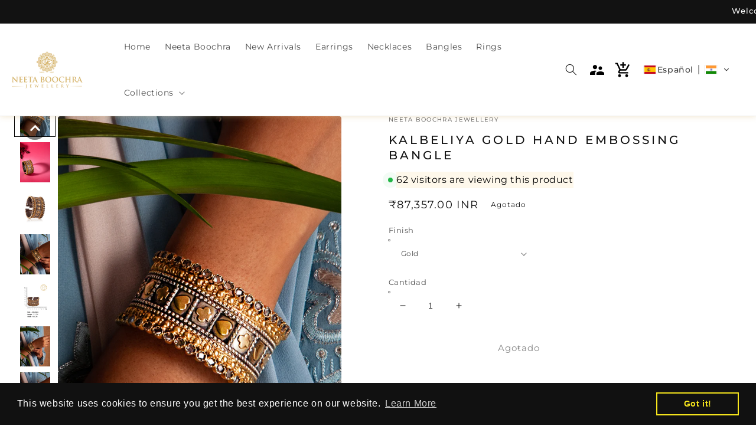

--- FILE ---
content_type: text/html; charset=utf-8
request_url: https://neetaboochra.com/es/products/lxr-ba-1247
body_size: 57640
content:
<!doctype html>
<html class="no-js" lang="es">
  <head>
    <link rel="stylesheet" href="https://cdnjs.cloudflare.com/ajax/libs/font-awesome/6.0.0-beta3/css/all.min.css"><meta name="facebook-domain-verification" content="e3nkntwq5e0jyrxjtdpuw7x58ubjbi" />
      <!-- Global site tag (gtag.js) - Google Ads: 10879255800 -->
<script async src="https://www.googletagmanager.com/gtag/js?id=AW-10879255800"></script>
<script>
  window.dataLayer = window.dataLayer || [];
  function gtag(){dataLayer.push(arguments);}
  gtag('js', new Date());

  gtag('config', 'AW-10879255800');
</script>
    
    


    <meta property="og:image" content="https://www.dropbox.com/s/raw/t8shkve1c42rgf9/PHOTO-2021-06-01-12-35-23%202.jpeg?dl=0"/>
    <meta charset="utf-8">
    <meta http-equiv="X-UA-Compatible" content="IE=edge">
    <meta name="viewport" content="width=device-width,initial-scale=1">
    <meta name="theme-color" content="">
    <link rel="canonical" href="https://neetaboochra.com/es/products/lxr-ba-1247">
    <link rel="preconnect" href="https://cdn.shopify.com" crossorigin><link rel="icon" type="image/png" href="//neetaboochra.com/cdn/shop/files/AFFE6703-1F51-4969-B155-A258878B96D4_32x32.png?v=1627220412"><link rel="preconnect" href="https://fonts.shopifycdn.com" crossorigin><title>
      Kalbeliya Gold Hand Embossing Bangle
 &ndash; Neeta Boochra Jewellery</title>

    
      <meta name="description" content="  Name &quot;Aurora Stones: Captivating Colors of Nature&quot; is a divine collection that embodies the essence of natural beauty and cultural heritage. Crafted in exquisite 925 silver, each piece in this collection is a testament to the artistry inspired by the vibrant hues of the aurora and the rich tapestry of Indian traditio">
    

    

<meta property="og:site_name" content="Neeta Boochra Jewellery">
<meta property="og:url" content="https://neetaboochra.com/es/products/lxr-ba-1247">
<meta property="og:title" content="Kalbeliya Gold Hand Embossing Bangle">
<meta property="og:type" content="product">
<meta property="og:description" content="  Name &quot;Aurora Stones: Captivating Colors of Nature&quot; is a divine collection that embodies the essence of natural beauty and cultural heritage. Crafted in exquisite 925 silver, each piece in this collection is a testament to the artistry inspired by the vibrant hues of the aurora and the rich tapestry of Indian traditio"><meta property="og:image" content="http://neetaboochra.com/cdn/shop/products/file_8f34ed92-bf6a-4f72-b8a8-0d5e4a29517c.jpg?v=1697720430">
  <meta property="og:image:secure_url" content="https://neetaboochra.com/cdn/shop/products/file_8f34ed92-bf6a-4f72-b8a8-0d5e4a29517c.jpg?v=1697720430">
  <meta property="og:image:width" content="1500">
  <meta property="og:image:height" content="2000"><meta property="og:price:amount" content="87,357.00">
  <meta property="og:price:currency" content="INR"><meta name="twitter:card" content="summary_large_image">
<meta name="twitter:title" content="Kalbeliya Gold Hand Embossing Bangle">
<meta name="twitter:description" content="  Name &quot;Aurora Stones: Captivating Colors of Nature&quot; is a divine collection that embodies the essence of natural beauty and cultural heritage. Crafted in exquisite 925 silver, each piece in this collection is a testament to the artistry inspired by the vibrant hues of the aurora and the rich tapestry of Indian traditio">


    <script src="//neetaboochra.com/cdn/shop/t/12/assets/global.js?v=176475396963497245091650236700" defer="defer"></script>
    <script>window.performance && window.performance.mark && window.performance.mark('shopify.content_for_header.start');</script><meta name="google-site-verification" content="XrE6QhgAlgpYE-ReTzYTRzOUwNmZ56LmlcUdOZI0dug">
<meta name="google-site-verification" content="LW7aEsrHPTFkdTUUiYfgKEGKKu6wYqsLKwwd-wNK-Tw">
<meta name="google-site-verification" content="mZ6LrRoQ0Qyw5vGClApEQXgPNBKI0A5W8UY5sjIENs0">
<meta name="google-site-verification" content="J_xd0TeDuVjT36zDpo4eG-Qz7ftPC9USr3bWH8h77qw">
<meta id="shopify-digital-wallet" name="shopify-digital-wallet" content="/58728382662/digital_wallets/dialog">
<meta id="in-context-paypal-metadata" data-shop-id="58728382662" data-venmo-supported="false" data-environment="production" data-locale="es_ES" data-paypal-v4="true" data-currency="INR">
<link rel="alternate" hreflang="x-default" href="https://neetaboochra.com/products/lxr-ba-1247">
<link rel="alternate" hreflang="en" href="https://neetaboochra.com/products/lxr-ba-1247">
<link rel="alternate" hreflang="es" href="https://neetaboochra.com/es/products/lxr-ba-1247">
<link rel="alternate" hreflang="en-CN" href="https://neetaboochra.com/en-cn/products/lxr-ba-1247">
<link rel="alternate" hreflang="es-CN" href="https://neetaboochra.com/es-cn/products/lxr-ba-1247">
<link rel="alternate" type="application/json+oembed" href="https://neetaboochra.com/es/products/lxr-ba-1247.oembed">
<script async="async" src="/checkouts/internal/preloads.js?locale=es-IN"></script>
<script id="shopify-features" type="application/json">{"accessToken":"380524debbb403304ed38d6780552f86","betas":["rich-media-storefront-analytics"],"domain":"neetaboochra.com","predictiveSearch":true,"shopId":58728382662,"locale":"es"}</script>
<script>var Shopify = Shopify || {};
Shopify.shop = "neeta-boochra-jewellery.myshopify.com";
Shopify.locale = "es";
Shopify.currency = {"active":"INR","rate":"1.0"};
Shopify.country = "IN";
Shopify.theme = {"name":"Copy of Dawn","id":128324206790,"schema_name":"Dawn","schema_version":"3.0.0","theme_store_id":887,"role":"main"};
Shopify.theme.handle = "null";
Shopify.theme.style = {"id":null,"handle":null};
Shopify.cdnHost = "neetaboochra.com/cdn";
Shopify.routes = Shopify.routes || {};
Shopify.routes.root = "/es/";</script>
<script type="module">!function(o){(o.Shopify=o.Shopify||{}).modules=!0}(window);</script>
<script>!function(o){function n(){var o=[];function n(){o.push(Array.prototype.slice.apply(arguments))}return n.q=o,n}var t=o.Shopify=o.Shopify||{};t.loadFeatures=n(),t.autoloadFeatures=n()}(window);</script>
<script id="shop-js-analytics" type="application/json">{"pageType":"product"}</script>
<script defer="defer" async type="module" src="//neetaboochra.com/cdn/shopifycloud/shop-js/modules/v2/client.init-shop-cart-sync_2Gr3Q33f.es.esm.js"></script>
<script defer="defer" async type="module" src="//neetaboochra.com/cdn/shopifycloud/shop-js/modules/v2/chunk.common_noJfOIa7.esm.js"></script>
<script defer="defer" async type="module" src="//neetaboochra.com/cdn/shopifycloud/shop-js/modules/v2/chunk.modal_Deo2FJQo.esm.js"></script>
<script type="module">
  await import("//neetaboochra.com/cdn/shopifycloud/shop-js/modules/v2/client.init-shop-cart-sync_2Gr3Q33f.es.esm.js");
await import("//neetaboochra.com/cdn/shopifycloud/shop-js/modules/v2/chunk.common_noJfOIa7.esm.js");
await import("//neetaboochra.com/cdn/shopifycloud/shop-js/modules/v2/chunk.modal_Deo2FJQo.esm.js");

  window.Shopify.SignInWithShop?.initShopCartSync?.({"fedCMEnabled":true,"windoidEnabled":true});

</script>
<script>(function() {
  var isLoaded = false;
  function asyncLoad() {
    if (isLoaded) return;
    isLoaded = true;
    var urls = ["https:\/\/rio.pwztag.com\/rio.js?shop=neeta-boochra-jewellery.myshopify.com","https:\/\/cdn.shopify.com\/s\/files\/1\/0587\/2838\/2662\/t\/12\/assets\/booster_eu_cookie_58728382662.js?v=1653555747\u0026shop=neeta-boochra-jewellery.myshopify.com"];
    for (var i = 0; i < urls.length; i++) {
      var s = document.createElement('script');
      s.type = 'text/javascript';
      s.async = true;
      s.src = urls[i];
      var x = document.getElementsByTagName('script')[0];
      x.parentNode.insertBefore(s, x);
    }
  };
  if(window.attachEvent) {
    window.attachEvent('onload', asyncLoad);
  } else {
    window.addEventListener('load', asyncLoad, false);
  }
})();</script>
<script id="__st">var __st={"a":58728382662,"offset":19800,"reqid":"7a001742-90a7-45c3-a5a8-f79fa8e8370a-1769051583","pageurl":"neetaboochra.com\/es\/products\/lxr-ba-1247","u":"da2e099aa724","p":"product","rtyp":"product","rid":9284153901359};</script>
<script>window.ShopifyPaypalV4VisibilityTracking = true;</script>
<script id="captcha-bootstrap">!function(){'use strict';const t='contact',e='account',n='new_comment',o=[[t,t],['blogs',n],['comments',n],[t,'customer']],c=[[e,'customer_login'],[e,'guest_login'],[e,'recover_customer_password'],[e,'create_customer']],r=t=>t.map((([t,e])=>`form[action*='/${t}']:not([data-nocaptcha='true']) input[name='form_type'][value='${e}']`)).join(','),a=t=>()=>t?[...document.querySelectorAll(t)].map((t=>t.form)):[];function s(){const t=[...o],e=r(t);return a(e)}const i='password',u='form_key',d=['recaptcha-v3-token','g-recaptcha-response','h-captcha-response',i],f=()=>{try{return window.sessionStorage}catch{return}},m='__shopify_v',_=t=>t.elements[u];function p(t,e,n=!1){try{const o=window.sessionStorage,c=JSON.parse(o.getItem(e)),{data:r}=function(t){const{data:e,action:n}=t;return t[m]||n?{data:e,action:n}:{data:t,action:n}}(c);for(const[e,n]of Object.entries(r))t.elements[e]&&(t.elements[e].value=n);n&&o.removeItem(e)}catch(o){console.error('form repopulation failed',{error:o})}}const l='form_type',E='cptcha';function T(t){t.dataset[E]=!0}const w=window,h=w.document,L='Shopify',v='ce_forms',y='captcha';let A=!1;((t,e)=>{const n=(g='f06e6c50-85a8-45c8-87d0-21a2b65856fe',I='https://cdn.shopify.com/shopifycloud/storefront-forms-hcaptcha/ce_storefront_forms_captcha_hcaptcha.v1.5.2.iife.js',D={infoText:'Protegido por hCaptcha',privacyText:'Privacidad',termsText:'Términos'},(t,e,n)=>{const o=w[L][v],c=o.bindForm;if(c)return c(t,g,e,D).then(n);var r;o.q.push([[t,g,e,D],n]),r=I,A||(h.body.append(Object.assign(h.createElement('script'),{id:'captcha-provider',async:!0,src:r})),A=!0)});var g,I,D;w[L]=w[L]||{},w[L][v]=w[L][v]||{},w[L][v].q=[],w[L][y]=w[L][y]||{},w[L][y].protect=function(t,e){n(t,void 0,e),T(t)},Object.freeze(w[L][y]),function(t,e,n,w,h,L){const[v,y,A,g]=function(t,e,n){const i=e?o:[],u=t?c:[],d=[...i,...u],f=r(d),m=r(i),_=r(d.filter((([t,e])=>n.includes(e))));return[a(f),a(m),a(_),s()]}(w,h,L),I=t=>{const e=t.target;return e instanceof HTMLFormElement?e:e&&e.form},D=t=>v().includes(t);t.addEventListener('submit',(t=>{const e=I(t);if(!e)return;const n=D(e)&&!e.dataset.hcaptchaBound&&!e.dataset.recaptchaBound,o=_(e),c=g().includes(e)&&(!o||!o.value);(n||c)&&t.preventDefault(),c&&!n&&(function(t){try{if(!f())return;!function(t){const e=f();if(!e)return;const n=_(t);if(!n)return;const o=n.value;o&&e.removeItem(o)}(t);const e=Array.from(Array(32),(()=>Math.random().toString(36)[2])).join('');!function(t,e){_(t)||t.append(Object.assign(document.createElement('input'),{type:'hidden',name:u})),t.elements[u].value=e}(t,e),function(t,e){const n=f();if(!n)return;const o=[...t.querySelectorAll(`input[type='${i}']`)].map((({name:t})=>t)),c=[...d,...o],r={};for(const[a,s]of new FormData(t).entries())c.includes(a)||(r[a]=s);n.setItem(e,JSON.stringify({[m]:1,action:t.action,data:r}))}(t,e)}catch(e){console.error('failed to persist form',e)}}(e),e.submit())}));const S=(t,e)=>{t&&!t.dataset[E]&&(n(t,e.some((e=>e===t))),T(t))};for(const o of['focusin','change'])t.addEventListener(o,(t=>{const e=I(t);D(e)&&S(e,y())}));const B=e.get('form_key'),M=e.get(l),P=B&&M;t.addEventListener('DOMContentLoaded',(()=>{const t=y();if(P)for(const e of t)e.elements[l].value===M&&p(e,B);[...new Set([...A(),...v().filter((t=>'true'===t.dataset.shopifyCaptcha))])].forEach((e=>S(e,t)))}))}(h,new URLSearchParams(w.location.search),n,t,e,['guest_login'])})(!0,!0)}();</script>
<script integrity="sha256-4kQ18oKyAcykRKYeNunJcIwy7WH5gtpwJnB7kiuLZ1E=" data-source-attribution="shopify.loadfeatures" defer="defer" src="//neetaboochra.com/cdn/shopifycloud/storefront/assets/storefront/load_feature-a0a9edcb.js" crossorigin="anonymous"></script>
<script data-source-attribution="shopify.dynamic_checkout.dynamic.init">var Shopify=Shopify||{};Shopify.PaymentButton=Shopify.PaymentButton||{isStorefrontPortableWallets:!0,init:function(){window.Shopify.PaymentButton.init=function(){};var t=document.createElement("script");t.src="https://neetaboochra.com/cdn/shopifycloud/portable-wallets/latest/portable-wallets.es.js",t.type="module",document.head.appendChild(t)}};
</script>
<script data-source-attribution="shopify.dynamic_checkout.buyer_consent">
  function portableWalletsHideBuyerConsent(e){var t=document.getElementById("shopify-buyer-consent"),n=document.getElementById("shopify-subscription-policy-button");t&&n&&(t.classList.add("hidden"),t.setAttribute("aria-hidden","true"),n.removeEventListener("click",e))}function portableWalletsShowBuyerConsent(e){var t=document.getElementById("shopify-buyer-consent"),n=document.getElementById("shopify-subscription-policy-button");t&&n&&(t.classList.remove("hidden"),t.removeAttribute("aria-hidden"),n.addEventListener("click",e))}window.Shopify?.PaymentButton&&(window.Shopify.PaymentButton.hideBuyerConsent=portableWalletsHideBuyerConsent,window.Shopify.PaymentButton.showBuyerConsent=portableWalletsShowBuyerConsent);
</script>
<script>
  function portableWalletsCleanup(e){e&&e.src&&console.error("Failed to load portable wallets script "+e.src);var t=document.querySelectorAll("shopify-accelerated-checkout .shopify-payment-button__skeleton, shopify-accelerated-checkout-cart .wallet-cart-button__skeleton"),e=document.getElementById("shopify-buyer-consent");for(let e=0;e<t.length;e++)t[e].remove();e&&e.remove()}function portableWalletsNotLoadedAsModule(e){e instanceof ErrorEvent&&"string"==typeof e.message&&e.message.includes("import.meta")&&"string"==typeof e.filename&&e.filename.includes("portable-wallets")&&(window.removeEventListener("error",portableWalletsNotLoadedAsModule),window.Shopify.PaymentButton.failedToLoad=e,"loading"===document.readyState?document.addEventListener("DOMContentLoaded",window.Shopify.PaymentButton.init):window.Shopify.PaymentButton.init())}window.addEventListener("error",portableWalletsNotLoadedAsModule);
</script>

<script type="module" src="https://neetaboochra.com/cdn/shopifycloud/portable-wallets/latest/portable-wallets.es.js" onError="portableWalletsCleanup(this)" crossorigin="anonymous"></script>
<script nomodule>
  document.addEventListener("DOMContentLoaded", portableWalletsCleanup);
</script>

<link id="shopify-accelerated-checkout-styles" rel="stylesheet" media="screen" href="https://neetaboochra.com/cdn/shopifycloud/portable-wallets/latest/accelerated-checkout-backwards-compat.css" crossorigin="anonymous">
<style id="shopify-accelerated-checkout-cart">
        #shopify-buyer-consent {
  margin-top: 1em;
  display: inline-block;
  width: 100%;
}

#shopify-buyer-consent.hidden {
  display: none;
}

#shopify-subscription-policy-button {
  background: none;
  border: none;
  padding: 0;
  text-decoration: underline;
  font-size: inherit;
  cursor: pointer;
}

#shopify-subscription-policy-button::before {
  box-shadow: none;
}

      </style>
<script id="sections-script" data-sections="main-product,product-recommendations,header,footer" defer="defer" src="//neetaboochra.com/cdn/shop/t/12/compiled_assets/scripts.js?v=7610"></script>
<script>window.performance && window.performance.mark && window.performance.mark('shopify.content_for_header.end');</script>


    <style data-shopify>
      @font-face {
  font-family: Montserrat;
  font-weight: 400;
  font-style: normal;
  font-display: swap;
  src: url("//neetaboochra.com/cdn/fonts/montserrat/montserrat_n4.81949fa0ac9fd2021e16436151e8eaa539321637.woff2") format("woff2"),
       url("//neetaboochra.com/cdn/fonts/montserrat/montserrat_n4.a6c632ca7b62da89c3594789ba828388aac693fe.woff") format("woff");
}

      @font-face {
  font-family: Montserrat;
  font-weight: 700;
  font-style: normal;
  font-display: swap;
  src: url("//neetaboochra.com/cdn/fonts/montserrat/montserrat_n7.3c434e22befd5c18a6b4afadb1e3d77c128c7939.woff2") format("woff2"),
       url("//neetaboochra.com/cdn/fonts/montserrat/montserrat_n7.5d9fa6e2cae713c8fb539a9876489d86207fe957.woff") format("woff");
}

      @font-face {
  font-family: Montserrat;
  font-weight: 400;
  font-style: italic;
  font-display: swap;
  src: url("//neetaboochra.com/cdn/fonts/montserrat/montserrat_i4.5a4ea298b4789e064f62a29aafc18d41f09ae59b.woff2") format("woff2"),
       url("//neetaboochra.com/cdn/fonts/montserrat/montserrat_i4.072b5869c5e0ed5b9d2021e4c2af132e16681ad2.woff") format("woff");
}

      @font-face {
  font-family: Montserrat;
  font-weight: 700;
  font-style: italic;
  font-display: swap;
  src: url("//neetaboochra.com/cdn/fonts/montserrat/montserrat_i7.a0d4a463df4f146567d871890ffb3c80408e7732.woff2") format("woff2"),
       url("//neetaboochra.com/cdn/fonts/montserrat/montserrat_i7.f6ec9f2a0681acc6f8152c40921d2a4d2e1a2c78.woff") format("woff");
}

      @font-face {
  font-family: Montserrat;
  font-weight: 500;
  font-style: normal;
  font-display: swap;
  src: url("//neetaboochra.com/cdn/fonts/montserrat/montserrat_n5.07ef3781d9c78c8b93c98419da7ad4fbeebb6635.woff2") format("woff2"),
       url("//neetaboochra.com/cdn/fonts/montserrat/montserrat_n5.adf9b4bd8b0e4f55a0b203cdd84512667e0d5e4d.woff") format("woff");
}


      :root {
        --font-body-family: Montserrat, sans-serif;
        --font-body-style: normal;
        --font-body-weight: 400;

        --font-heading-family: Montserrat, sans-serif;
        --font-heading-style: normal;
        --font-heading-weight: 500;

        --font-body-scale: 1.0;
        --font-heading-scale: 1.0;

        --color-base-text: 18, 18, 18;
        --color-shadow: 18, 18, 18;
        --color-base-background-1: 255, 255, 255;
        --color-base-background-2: 243, 243, 243;
        --color-base-solid-button-labels: 255, 255, 255;
        --color-base-outline-button-labels: 18, 18, 18;
        --color-base-accent-1: 18, 18, 18;
        --color-base-accent-2: 51, 79, 180;
        --payment-terms-background-color: #FFFFFF;

        --gradient-base-background-1: #FFFFFF;
        --gradient-base-background-2: #F3F3F3;
        --gradient-base-accent-1: #121212;
        --gradient-base-accent-2: #334FB4;

        --media-padding: px;
        --media-border-opacity: 0.05;
        --media-border-width: 0px;
        --media-radius: 20px;
        --media-shadow-opacity: 0.05;
        --media-shadow-horizontal-offset: 0px;
        --media-shadow-vertical-offset: -2px;
        --media-shadow-blur-radius: 5px;

        --page-width: 160rem;
        --page-width-margin: 0rem;

        --card-image-padding: 0.0rem;
        --card-corner-radius: 0.8rem;
        --card-text-alignment: center;
        --card-border-width: 0.0rem;
        --card-border-opacity: 0.0;
        --card-shadow-opacity: 0.2;
        --card-shadow-horizontal-offset: 0.0rem;
        --card-shadow-vertical-offset: 0.0rem;
        --card-shadow-blur-radius: 0.5rem;

        --badge-corner-radius: 4.0rem;

        --popup-border-width: 1px;
        --popup-border-opacity: 0.1;
        --popup-corner-radius: 6px;
        --popup-shadow-opacity: 0.05;
        --popup-shadow-horizontal-offset: 0px;
        --popup-shadow-vertical-offset: 0px;
        --popup-shadow-blur-radius: 5px;

        --drawer-border-width: 1px;
        --drawer-border-opacity: 0.1;
        --drawer-shadow-opacity: 0.05;
        --drawer-shadow-horizontal-offset: 0px;
        --drawer-shadow-vertical-offset: 0px;
        --drawer-shadow-blur-radius: 5px;

        --spacing-sections-desktop: 0px;
        --spacing-sections-mobile: 0px;

        --grid-desktop-vertical-spacing: 8px;
        --grid-desktop-horizontal-spacing: 8px;
        --grid-mobile-vertical-spacing: 4px;
        --grid-mobile-horizontal-spacing: 4px;

        --text-boxes-border-opacity: 0.0;
        --text-boxes-border-width: 0px;
        --text-boxes-radius: 20px;
        --text-boxes-shadow-opacity: 0.0;
        --text-boxes-shadow-horizontal-offset: 0px;
        --text-boxes-shadow-vertical-offset: 0px;
        --text-boxes-shadow-blur-radius: 5px;

        --buttons-radius: 4px;
        --buttons-radius-outset: 5px;
        --buttons-border-width: 1px;
        --buttons-border-opacity: 1.0;
        --buttons-shadow-opacity: 0.0;
        --buttons-shadow-horizontal-offset: 0px;
        --buttons-shadow-vertical-offset: 0px;
        --buttons-shadow-blur-radius: 0px;
        --buttons-border-offset: 0.3px;

        --inputs-radius: 4px;
        --inputs-border-width: 1px;
        --inputs-border-opacity: 0.55;
        --inputs-shadow-opacity: 0.0;
        --inputs-shadow-horizontal-offset: 0px;
        --inputs-margin-offset: 0px;
        --inputs-shadow-vertical-offset: 0px;
        --inputs-shadow-blur-radius: 0px;
        --inputs-radius-outset: 5px;

        --variant-pills-radius: 40px;
        --variant-pills-border-width: 1px;
        --variant-pills-border-opacity: 0.55;
        --variant-pills-shadow-opacity: 0.0;
        --variant-pills-shadow-horizontal-offset: 0px;
        --variant-pills-shadow-vertical-offset: 0px;
        --variant-pills-shadow-blur-radius: 0px;
      }

      *,
      *::before,
      *::after {
        box-sizing: inherit;
      }

      html {
        box-sizing: border-box;
        font-size: calc(var(--font-body-scale) * 62.5%);
        height: 100%;
      }

      body {
        display: grid;
        grid-template-rows: auto auto 1fr auto;
        grid-template-columns: 100%;
        min-height: 100%;
        margin: 0;
        font-size: 1.5rem;
        letter-spacing: 0.06rem;
        line-height: calc(1 + 0.8 / var(--font-body-scale));
        font-family: var(--font-body-family);
        font-style: var(--font-body-style);
        font-weight: var(--font-body-weight);
      }
    .apb_image_with_text_section .apb_image_with_text_img { 
     border-radius: 70px 0 70px 0; 
    } 
    .apb_faqs_section {
    margin-top:-40px !important;
    }
    
    .header--middle-left {
    grid-template-areas: "heading navigation icons";
    grid-template-columns: auto auto 1fr;
    column-gap: 13rem !important;
   }
    
    .apb_image_with_text_section {padding:0 !important;}
    
    
    .product__tax {
  
    display: none;
    }
    .footer-block__details-content strong{
    color:#DCC081 !important;
    font-weight: 500;
    font-size:1.6rem !important;
    FONT-FAMILY:'Montserrat';
     line-height: 0;
    }
   .shopify-policy__title h1{
    font-size:25px;
     }
    
    .rio-media-gallery{
    position: sticky;
    top: 0;
    }
    .apb_image_with_text_heading{
    font-size: 26px !important;
    font-weight: 500 !important;
    }
    .apb_product_list_title{
    font-size: 26px !important;
    font-weight: 500 !important;
    }
    .apb_contact_us_form_title{
    font-size: 26px !important;
    font-weight: 500 !important;
    text-transform: capitalize;
    
    }
    .page-title{
     font-size: 26px !important;
    font-weight: 500 !important;
    }
    
    .footer-block__details-content>p, .footer-block__details-content>li {
    padding: 0;
    line-height: 0.5;
    font-size:1.4rem !important;
     }
    
    .product__description {
    text-align: justify;
   }

    .product__title {
    word-break: break-word;
    margin-bottom: 1.5rem;
    font-size: 20px;
    letter-spacing: 0.2em;
    text-transform: uppercase;
     margin-top: 1.5rem !important;
    }
    

    .collage-wrapper-title {
    margin-top: 0;
    margin-bottom: 3rem;
    text-align: center !important;
     }
     
    
    .title-wrapper--no-top-margin .title-wrapper--no-top-margin{ 
        margin-left: 475px;
    }
    
    .article-template__content{
    text-align:justify;
    }
    
    
     .apb_product_list_section {
       max-width: 1250px !important;
       padding: 30px 40px;
       text-align: center;
       margin: 0 auto;
       color: #000;
      }
    .banner__heading {
    margin-right:35px !important;
    }
    
    .banner__text{
        margin-right: 37rem;
    }
    
    .apb_image_with_text_overlay_section .apb_image_with_text_overlay_row .apb_image_with_text_overlay_description p {
       font-size: 16px;
       line-height: 24px;
       color: inherit;
       text-align: center;
       padding: 0 200px 0 200px;
       white-space: pre-line;
     }
   
    .footer-block__newsletter .footer-block__heading {
    margin-bottom: 2rem;
    margin-top: 0;
    font-size: 15px !important;
    font-family: Montserrat, sans-serif;
    font-style: normal;
    font-weight: 400;
    padding: 0 212px 0 0 !important;
   }
    
  .image-with-text .global-media-settings {
    overflow: hidden !important;
    z-index: 11;
   }
    
    #pushdaddy-button{
        bottom: 75px !important;
    }
    .announcement-bar__message {
    padding-left: 0px;
    padding-right: 0px;
    white-space: nowrap;
     -moz-transform: translateX(100%);
    -webkit-transform: translateX(100%);
    transform: translateX(100%);
    -moz-animation: scroll-left 2s linear infinite;
    -webkit-animation: scroll-left 2s linear infinite;
    animation: scroll-left 70s linear infinite !important;
  }
  .announcement-bar {
      overflow: hidden;
      height: 40px;
  }
  
  @-moz-keyframes scroll-left {
    0% {
      -moz-transform: translateX(100%);
    }
    100% {
      -moz-transform: translateX(-100%);
    }
  }

  @-webkit-keyframes scroll-left {
    0% {
      -webkit-transform: translateX(100%);
    }
    100% {
      -webkit-transform: translateX(-100%);
    }
  }

  @keyframes scroll-left {
    0% {
      -moz-transform: translateX(100%);
      -webkit-transform: translateX(100%);
      transform: translateX(100%);
    }
    100% {
      -moz-transform: translateX(-100%);
      -webkit-transform: translateX(-100%);
      transform: translateX(-100%);
    }
  }
  @media only screen and (max-width: 800px) {
    .announcement-bar__message {
      font-size: 13px;
        animation: scroll-left 70s linear infinite;
    }
    .home-page-video video {
      width: 100%;
    }
    #shopify-section-slideshow img, .index-slideshow-section img  {
        height: unset !important;
/*         opacity: 0.8 !important; */
    }
    #shopify-section-slideshow, #shopify-section-slideshow .slick-list, .index-slideshow-section, .index-slideshow-section .slick-list {
        height: 400px;
    }
    
    @-moz-keyframes scroll-left {
    0% {
      -moz-transform: translateX(100%);
    }
    100% {
      -moz-transform: translateX(-150%);
    }
  }

  @-webkit-keyframes scroll-left {
    0% {
      -webkit-transform: translateX(100%);
    }
    100% {
      -webkit-transform: translateX(-150%);
    }
  }

  @keyframes scroll-left {
    0% {
      -moz-transform: translateX(100%);
      -webkit-transform: translateX(100%);
      transform: translateX(100%);
    }
    100% {
      -moz-transform: translateX(-150%);
      -webkit-transform: translateX(-150%);
      transform: translateX(-150%);
    }
  }
  }
  @media only screen and (max-width: 600px) {
    #shopify-section-slideshow, #shopify-section-slideshow .slick-list, .index-slideshow-section, .index-slideshow-section .slick-list {
      height: 260px;
    }
    .footer-block__newsletter .footer-block__heading {
    margin-bottom: 2rem;
    margin-top: 0;
    font-size: 15px !important;
    font-family: Montserrat, sans-serif;
    font-style: normal;
    font-weight: 400;
    padding: 0 0 0 0 !important;
}
    
   .apb_reset p {
    text-align: justify;
    color: var(--apb--description-color);
    font-family: var(--apb--font-family);
}
    
   p{
    text-align: justify;
    } 
    
     .banner__text{
        margin-right: 30px !important;
    }
    .apb_image_with_text_text p {
    font-size: 14px;
    line-height: 20px;
    padding: 0 10px !important;
 }
    
  }
  @media only screen and (max-width: 500px) {
    #shopify-section-slideshow, #shopify-section-slideshow .slick-list, .index-slideshow-section, .index-slideshow-section .slick-list {
      height: 240px;
    }
    .footer-block__newsletter .footer-block__heading {
    margin-bottom: 2rem;
    margin-top: 0;
    font-size: 15px !important;
    font-family: Montserrat, sans-serif;
    font-style: normal;
    font-weight: 400;
    padding: 0 0 0 0 !important;
  }
    .title-wrapper--no-top-margin h2 {
    margin-left: 50px;
   }
    
     .apb_reset p {
    text-align: justify;
    color: var(--apb--description-color);
    font-family: var(--apb--font-family);
}
      p{
    text-align: justify;
    } 
    
    
     .banner__text{
         margin-right: 30px !important;
    }
    .apb_image_with_text_text p {
    font-size: 14px;
    line-height: 20px;
    padding: 0 10px !important;
}
    
  }
   
      @media screen and (min-width: 750px) {
        body {
          font-size: 1.6rem;
        }
   
     .banner__text{
        margin-right: 30px !important;
    }
    .apb_image_with_text_text p {
    font-size: 14px;
    line-height: 20px;
    padding: 0 10px !important;
 }
      }
    </style>

    <link href="//neetaboochra.com/cdn/shop/t/12/assets/base.css?v=124161495126130534911766865055" rel="stylesheet" type="text/css" media="all" />
<link rel="preload" as="font" href="//neetaboochra.com/cdn/fonts/montserrat/montserrat_n4.81949fa0ac9fd2021e16436151e8eaa539321637.woff2" type="font/woff2" crossorigin><link rel="preload" as="font" href="//neetaboochra.com/cdn/fonts/montserrat/montserrat_n5.07ef3781d9c78c8b93c98419da7ad4fbeebb6635.woff2" type="font/woff2" crossorigin><link rel="stylesheet" href="//neetaboochra.com/cdn/shop/t/12/assets/component-predictive-search.css?v=165644661289088488651650236690" media="print" onload="this.media='all'"><script>document.documentElement.className = document.documentElement.className.replace('no-js', 'js');
    if (Shopify.designMode) {
      document.documentElement.classList.add('shopify-design-mode');
    }
    </script>
  
  

<script>
  var __productWizRioProduct = {"id":9284153901359,"title":"Kalbeliya Gold Hand Embossing Bangle","handle":"lxr-ba-1247","description":"\u003cmeta charset=\"UTF-8\"\u003e\n\n\u003cp\u003e \u003c\/p\u003e\n\u003ctable\u003e\n\u003cthead\u003e\n\u003ctr\u003e\n\u003cth style=\"text-align: center;\"\u003eName\u003c\/th\u003e\n\u003cth style=\"text-align: center;\"\u003e\"Aurora Stones: Captivating Colors of Nature\" is a divine collection that embodies the essence of natural beauty and cultural heritage. Crafted in exquisite 925 silver, each piece in this collection is a testament to the artistry inspired by the vibrant hues of the aurora and the rich tapestry of Indian traditions.\u003c\/th\u003e\n\u003c\/tr\u003e\n\u003c\/thead\u003e\n\u003ctbody\u003e\n\u003ctr\u003e\n\u003ctd style=\"text-align: center;\"\u003e\u003cstrong\u003eMetal \u003c\/strong\u003e\u003c\/td\u003e\n\u003ctd style=\"text-align: center;\"\u003e 925 Sterling Silver\u003c\/td\u003e\n\u003c\/tr\u003e\n\u003ctr\u003e\n\u003ctd style=\"text-align: center;\"\u003e\u003cstrong\u003eFinish\u003c\/strong\u003e\u003c\/td\u003e\n\u003ctd style=\"text-align: center;\"\u003e22K Gold\u003c\/td\u003e\n\u003c\/tr\u003e\n\u003ctr\u003e\n\u003ctd style=\"text-align: center;\"\u003e\u003cstrong\u003eMaterials\u003c\/strong\u003e\u003c\/td\u003e\n\u003ctd style=\"text-align: center;\"\u003e925 Sterling Silver, 22K Gold Plating, Kundan\u003cbr\u003e\n\u003c\/td\u003e\n\u003c\/tr\u003e\n\u003ctr\u003e\n\u003ctd style=\"text-align: center;\"\u003e\u003cstrong\u003eDimensions\u003c\/strong\u003e\u003c\/td\u003e\n\u003ctd style=\"text-align: center;\"\u003eLength : 3.7Cm, Width : 6.5Cm\u003c\/td\u003e\n\u003c\/tr\u003e\n\u003c\/tbody\u003e\n\u003c\/table\u003e","published_at":"2023-10-19T17:56:33+05:30","created_at":"2023-10-19T17:57:04+05:30","vendor":"Neeta Boochra Jewellery","type":"Necklace","tags":["Bangle","ModelShoot-5-6-2023","New Arrivals"],"price":8735700,"price_min":8735700,"price_max":8735700,"available":false,"price_varies":false,"compare_at_price":null,"compare_at_price_min":0,"compare_at_price_max":0,"compare_at_price_varies":false,"variants":[{"id":47795213238575,"title":"Gold","option1":"Gold","option2":null,"option3":null,"sku":null,"requires_shipping":true,"taxable":false,"featured_image":null,"available":false,"name":"Kalbeliya Gold Hand Embossing Bangle - Gold","public_title":"Gold","options":["Gold"],"price":8735700,"weight":0,"compare_at_price":null,"inventory_management":"shopify","barcode":null,"requires_selling_plan":false,"selling_plan_allocations":[]}],"images":["\/\/neetaboochra.com\/cdn\/shop\/products\/file_8f34ed92-bf6a-4f72-b8a8-0d5e4a29517c.jpg?v=1697720430","\/\/neetaboochra.com\/cdn\/shop\/products\/file_9b9749da-3aaf-4341-a8fb-f0dee4c0f93b.jpg?v=1697720430","\/\/neetaboochra.com\/cdn\/shop\/products\/file_49edf37e-d51e-4f35-89f1-9fdf6b3c3a69.jpg?v=1697720430","\/\/neetaboochra.com\/cdn\/shop\/products\/file_804a5b49-fc3c-420b-8ed0-a24840f2bc3e.jpg?v=1697720430","\/\/neetaboochra.com\/cdn\/shop\/products\/file_59c9e773-a8ca-44c8-b7ba-2a4d521f6085.jpg?v=1697720430","\/\/neetaboochra.com\/cdn\/shop\/products\/file_95b11def-1738-4425-897a-5adc8d500327.jpg?v=1697720431","\/\/neetaboochra.com\/cdn\/shop\/products\/file_6679d11e-ce13-4a60-bab8-dc48459a73a6.jpg?v=1697720431","\/\/neetaboochra.com\/cdn\/shop\/products\/file_16815ea1-7789-4d83-aa03-289e6adc2207.jpg?v=1697720431","\/\/neetaboochra.com\/cdn\/shop\/products\/file_695bdb33-a8f2-41a0-8be9-2272a27e27b9.jpg?v=1697720431"],"featured_image":"\/\/neetaboochra.com\/cdn\/shop\/products\/file_8f34ed92-bf6a-4f72-b8a8-0d5e4a29517c.jpg?v=1697720430","options":["Finish"],"media":[{"alt":null,"id":35786939367727,"position":1,"preview_image":{"aspect_ratio":0.75,"height":2000,"width":1500,"src":"\/\/neetaboochra.com\/cdn\/shop\/products\/file_8f34ed92-bf6a-4f72-b8a8-0d5e4a29517c.jpg?v=1697720430"},"aspect_ratio":0.75,"height":2000,"media_type":"image","src":"\/\/neetaboochra.com\/cdn\/shop\/products\/file_8f34ed92-bf6a-4f72-b8a8-0d5e4a29517c.jpg?v=1697720430","width":1500},{"alt":null,"id":35786939400495,"position":2,"preview_image":{"aspect_ratio":0.75,"height":2000,"width":1500,"src":"\/\/neetaboochra.com\/cdn\/shop\/products\/file_9b9749da-3aaf-4341-a8fb-f0dee4c0f93b.jpg?v=1697720430"},"aspect_ratio":0.75,"height":2000,"media_type":"image","src":"\/\/neetaboochra.com\/cdn\/shop\/products\/file_9b9749da-3aaf-4341-a8fb-f0dee4c0f93b.jpg?v=1697720430","width":1500},{"alt":null,"id":35786939433263,"position":3,"preview_image":{"aspect_ratio":0.75,"height":2000,"width":1500,"src":"\/\/neetaboochra.com\/cdn\/shop\/products\/file_49edf37e-d51e-4f35-89f1-9fdf6b3c3a69.jpg?v=1697720430"},"aspect_ratio":0.75,"height":2000,"media_type":"image","src":"\/\/neetaboochra.com\/cdn\/shop\/products\/file_49edf37e-d51e-4f35-89f1-9fdf6b3c3a69.jpg?v=1697720430","width":1500},{"alt":null,"id":35786939466031,"position":4,"preview_image":{"aspect_ratio":0.75,"height":2000,"width":1500,"src":"\/\/neetaboochra.com\/cdn\/shop\/products\/file_804a5b49-fc3c-420b-8ed0-a24840f2bc3e.jpg?v=1697720430"},"aspect_ratio":0.75,"height":2000,"media_type":"image","src":"\/\/neetaboochra.com\/cdn\/shop\/products\/file_804a5b49-fc3c-420b-8ed0-a24840f2bc3e.jpg?v=1697720430","width":1500},{"alt":null,"id":35786939498799,"position":5,"preview_image":{"aspect_ratio":0.75,"height":2000,"width":1500,"src":"\/\/neetaboochra.com\/cdn\/shop\/products\/file_59c9e773-a8ca-44c8-b7ba-2a4d521f6085.jpg?v=1697720430"},"aspect_ratio":0.75,"height":2000,"media_type":"image","src":"\/\/neetaboochra.com\/cdn\/shop\/products\/file_59c9e773-a8ca-44c8-b7ba-2a4d521f6085.jpg?v=1697720430","width":1500},{"alt":null,"id":35786939531567,"position":6,"preview_image":{"aspect_ratio":0.75,"height":2000,"width":1500,"src":"\/\/neetaboochra.com\/cdn\/shop\/products\/file_95b11def-1738-4425-897a-5adc8d500327.jpg?v=1697720431"},"aspect_ratio":0.75,"height":2000,"media_type":"image","src":"\/\/neetaboochra.com\/cdn\/shop\/products\/file_95b11def-1738-4425-897a-5adc8d500327.jpg?v=1697720431","width":1500},{"alt":null,"id":35786939564335,"position":7,"preview_image":{"aspect_ratio":0.75,"height":2000,"width":1500,"src":"\/\/neetaboochra.com\/cdn\/shop\/products\/file_6679d11e-ce13-4a60-bab8-dc48459a73a6.jpg?v=1697720431"},"aspect_ratio":0.75,"height":2000,"media_type":"image","src":"\/\/neetaboochra.com\/cdn\/shop\/products\/file_6679d11e-ce13-4a60-bab8-dc48459a73a6.jpg?v=1697720431","width":1500},{"alt":null,"id":35786939597103,"position":8,"preview_image":{"aspect_ratio":0.75,"height":2000,"width":1500,"src":"\/\/neetaboochra.com\/cdn\/shop\/products\/file_16815ea1-7789-4d83-aa03-289e6adc2207.jpg?v=1697720431"},"aspect_ratio":0.75,"height":2000,"media_type":"image","src":"\/\/neetaboochra.com\/cdn\/shop\/products\/file_16815ea1-7789-4d83-aa03-289e6adc2207.jpg?v=1697720431","width":1500},{"alt":null,"id":35786939629871,"position":9,"preview_image":{"aspect_ratio":0.75,"height":2000,"width":1500,"src":"\/\/neetaboochra.com\/cdn\/shop\/products\/file_695bdb33-a8f2-41a0-8be9-2272a27e27b9.jpg?v=1697720431"},"aspect_ratio":0.75,"height":2000,"media_type":"image","src":"\/\/neetaboochra.com\/cdn\/shop\/products\/file_695bdb33-a8f2-41a0-8be9-2272a27e27b9.jpg?v=1697720431","width":1500}],"requires_selling_plan":false,"selling_plan_groups":[],"content":"\u003cmeta charset=\"UTF-8\"\u003e\n\n\u003cp\u003e \u003c\/p\u003e\n\u003ctable\u003e\n\u003cthead\u003e\n\u003ctr\u003e\n\u003cth style=\"text-align: center;\"\u003eName\u003c\/th\u003e\n\u003cth style=\"text-align: center;\"\u003e\"Aurora Stones: Captivating Colors of Nature\" is a divine collection that embodies the essence of natural beauty and cultural heritage. Crafted in exquisite 925 silver, each piece in this collection is a testament to the artistry inspired by the vibrant hues of the aurora and the rich tapestry of Indian traditions.\u003c\/th\u003e\n\u003c\/tr\u003e\n\u003c\/thead\u003e\n\u003ctbody\u003e\n\u003ctr\u003e\n\u003ctd style=\"text-align: center;\"\u003e\u003cstrong\u003eMetal \u003c\/strong\u003e\u003c\/td\u003e\n\u003ctd style=\"text-align: center;\"\u003e 925 Sterling Silver\u003c\/td\u003e\n\u003c\/tr\u003e\n\u003ctr\u003e\n\u003ctd style=\"text-align: center;\"\u003e\u003cstrong\u003eFinish\u003c\/strong\u003e\u003c\/td\u003e\n\u003ctd style=\"text-align: center;\"\u003e22K Gold\u003c\/td\u003e\n\u003c\/tr\u003e\n\u003ctr\u003e\n\u003ctd style=\"text-align: center;\"\u003e\u003cstrong\u003eMaterials\u003c\/strong\u003e\u003c\/td\u003e\n\u003ctd style=\"text-align: center;\"\u003e925 Sterling Silver, 22K Gold Plating, Kundan\u003cbr\u003e\n\u003c\/td\u003e\n\u003c\/tr\u003e\n\u003ctr\u003e\n\u003ctd style=\"text-align: center;\"\u003e\u003cstrong\u003eDimensions\u003c\/strong\u003e\u003c\/td\u003e\n\u003ctd style=\"text-align: center;\"\u003eLength : 3.7Cm, Width : 6.5Cm\u003c\/td\u003e\n\u003c\/tr\u003e\n\u003c\/tbody\u003e\n\u003c\/table\u003e"};
  if (typeof __productWizRioProduct === 'object' && __productWizRioProduct !== null) {
    __productWizRioProduct.options = [{"name":"Finish","position":1,"values":["Gold"]}];
  }
  var __productWizRioHasOnlyDefaultVariant = false;
  var __productWizRioAssets = null;
  if (typeof __productWizRioAssets === 'string') {
    __productWizRioAssets = JSON.parse(__productWizRioAssets);
  }
  var __productWizRioVariantImages = null;
  var __productWizRioProductOptions = null;
  var __productWizRioProductOptionsSettings = {"outOfStockI18n":"Out of stock","productOptionsCenteredOnMobile":false};
  var __productWizRioShop = null;
  var __productWizRioProductOptionsShop = null;
  var __productWizRioProductGallery = {"disabled":false};
  var __productWizRio = {};
  var __productWizRioOptions = {};
  __productWizRio.moneyFormat = "\u003cspan class=trans-money\u003e₹{{amount}}\u003c\/span\u003e";
  __productWizRio.moneyFormatWithCurrency = "\u003cspan class=trans-money\u003e₹{{amount}} INR\u003c\/span\u003e";
  /*rio-start*/
  __productWizRio.theme = 'dawn';
  (function() {
    function insertGalleryPlaceholder(e,t){try{var i=__productWizRio.config["breakpoint"];const s="string"==typeof i&&window.matchMedia(`(min-width:${i})`).matches,c=__productWizRio.config[s?"desktop":"mobile"]["vertical"];var o=(()=>{const t=e=>{e=("model"===e.media_type?e.preview_image:e).aspect_ratio;return 1/("number"==typeof e?e:1)};var i=new URL(document.location).searchParams.get("variant")||null;const o=(e=>{const{productRio:t,product:i}=__productWizRio;let o=e;if("string"==typeof o&&(i.variants.find(e=>""+e.id===o)||(o=null)),"string"!=typeof o&&(n=i.variants.find(e=>e.available),o=n?""+n.id:""+i.variants[0].id),!Array.isArray(t)){var l=0<i.media.length?i.media[0]:null,n=i.variants.find(e=>""+e.id===o);if(n){const r=n.featured_media?n.featured_media.id:null;if(r){n=i.media.find(e=>e.id===r);if(n)return n}}return l}{const a=t.find(e=>e.id===o);if(a&&Array.isArray(a.media)&&0<a.media.length)if(c){const d=[];if(a.media.forEach(t=>{var e=i.media.find(e=>""+e.id===t);e&&d.push(e)}),0<d.length)return d}else{const s=a.media[0];l=i.media.find(e=>""+e.id===s);if(l)return l}}return null})(i);if(Array.isArray(o)){i=o.map(e=>t(e));let e=1;return 0<i.length&&(i=Math.max(...i),Number.isFinite(i)&&(e=i)),(100*e).toFixed(3)+"%"}return o?(100*t(o)).toFixed(3)+"%":null})();if("string"!=typeof o)return void console.log("Rio: Gallery placeholder gallery ratio could not be found. Bailing out.");var l=(e=>{var t=__productWizRio.config[s?"desktop":"mobile"]["thumbnails"];if("object"==typeof t){var{orientation:i,container:o,thumbnailWidth:t}=t;if("left"===i||"right"===i){e=Number.parseFloat(e);if(Number.isFinite(e)){e=e/100;if("number"==typeof o){const l=100*o*e;return l.toFixed(3)+"%"}if("number"==typeof t)return t*e+"px"}}}return null})(o),n="string"==typeof l?`calc(${o} - ${l})`:o,r=(()=>{const e=__productWizRio.config[s?"desktop":"mobile"]["maxHeight"];return"string"==typeof e&&e.endsWith("px")&&!c?e:null})(),a="string"==typeof r?`min(${n}, ${r})`:n;const p=document.createElement("div");p.style.display="block",p.style.marginTop="-50px",p.style.pointerEvents="none",p.style.paddingBottom=`calc(${a} + 100px)`,console.log("Rio: Gallery placeholder scale: "+p.style.paddingBottom),p.style.boxSizing="border-box",e.appendChild(p);const g=()=>{p.style.position="absolute",p.style.top=0,p.style.zIndex=-2147483647};document.addEventListener("DOMContentLoaded",()=>{try{0===p.clientHeight&&(console.log("Rio: Gallery placeholder height is 0"),g());var e=`${0===p.clientHeight?window.innerHeight:p.clientHeight}px`;p.style.paddingBottom=null,p.style.overflow="hidden",p.style.height=e,console.log("Rio: Gallery placeholder height: "+p.style.height);const i=document.createElement("span");i.style.wordBreak="break-all",i.style.fontSize="20px",i.style.lineHeight=0,i.style.userSelect="none";let t="";for(let e=0;e<1e4;e+=1)t+="  ";i.innerText=t,p.appendChild(i)}catch(e){console.log("Rio: failed to insert gallery placeholder (2)"),console.log(e)}});const u=new MutationObserver(()=>{try{u.disconnect(),console.log("Rio: rio-media-gallery inflated"),g()}catch(e){console.log("Rio: failed to insert gallery placeholder (3)"),console.log(e)}});var d={childList:!0,subtree:!0};u.observe(t,d),window.addEventListener("load",()=>{try{e.removeChild(p)}catch(e){console.log("Rio: failed to remove gallery placeholder"),console.log(e)}})}catch(e){console.log("Rio: failed to insert gallery placeholder"),console.log(e)}}
    __productWizRio.renderQueue = [];

__productWizRio.queueRender = (...params) => {
  __productWizRio.renderQueue.push(params);

  if (typeof __productWizRio.processRenderQueue === 'function') {
    __productWizRio.processRenderQueue();
  }
};

__productWizRioOptions.renderQueue = [];

__productWizRioOptions.queueRender = (...params) => {
  __productWizRioOptions.renderQueue.push(params);

  if (typeof __productWizRioOptions.processRenderQueue === 'function') {
    __productWizRioOptions.processRenderQueue();
  }
};

function debugLog(...x) {
  console.log(...x);
}

function insertRioOptionsTitleStyle(style) {
  let str = '';

  for (const key of Object.keys(style)) {
    str += `${key}:${style[key]};`;
  }

  const styleElem = document.createElement('style');
  styleElem.textContent = `.rio-product-option-title{${str}}`;
  document.head.appendChild(styleElem);
}

function getComputedStyle(selectorStr, props) {
  return new Promise(resolve => {
    const func = () => {
      if (typeof selectorStr !== 'string' || !Array.isArray(props)) {
        return null;
      }

      const selectors = selectorStr.split('/');
      let root = null;
      let child = null;

      for (const selector of selectors) {
        const isClassName = selector.startsWith('.');
        const isId = selector.startsWith('#');
        const isIdOrClassName = isClassName || isId;
        const name = isIdOrClassName ? selector.substring(1) : selector;
        const element = document.createElement(isIdOrClassName ? 'div' : name);

        if (isClassName) {
          element.classList.add(name);
        }

        if (isId) {
          element.id = name;
        }

        if (root === null) {
          root = element;
        } else {
          child.appendChild(element);
        }

        child = element;
      }

      if (root === null) {
        return null;
      }

      root.style.position = 'absolute';
      root.style.zIndex = -100000;
      const style = {};
      document.body.appendChild(root);
      const computedStyle = window.getComputedStyle(child);

      for (const prop of props) {
        style[prop] = computedStyle.getPropertyValue(prop);
      }

      document.body.removeChild(root);
      return style;
    };

    const safeFunc = () => {
      try {
        return func();
      } catch (err) {
        debugLog(err);
        return null;
      }
    };

    if (document.readyState === 'loading') {
      document.addEventListener('DOMContentLoaded', () => {
        resolve(safeFunc());
      });
    } else {
      resolve(safeFunc());
    }
  });
}

function escapeSelector(selector) {
  if (typeof selector !== 'string') {
    return selector;
  }

  return selector.replace(/"/g, '\\"');
}

function descendantQuerySelector(child, selector) {
  if (!child || typeof selector !== 'string') {
    return null;
  }

  let node = child.parentNode;

  while (node) {
    if (typeof node.matches === 'function' && node.matches(selector)) {
      return node;
    }

    node = node.parentNode;
  }

  return null;
}

function getTheme() {
  return __productWizRio.theme;
}

function getBeforeChild(root, beforeChildSelector) {
  const rootFirstChild = root.firstChild;

  if (!beforeChildSelector) {
    return {
      found: true,
      child: rootFirstChild
    };
  }

  const firstChild = typeof beforeChildSelector === 'function' ? beforeChildSelector(root) : root.querySelector(beforeChildSelector);

  if (firstChild) {
    return {
      found: true,
      child: firstChild
    };
  }

  return {
    found: false,
    child: rootFirstChild
  };
}

let injectRioOptionsDivBeforeChildNotFound = null;

function injectRioOptionsDiv(root, config, style = {}, onInjected = () => {}, beforeChildSelector = null, deferredQueue = false) {
  const rioOptionsClassName = 'rio-options';

  if (!document.querySelector(`.${rioOptionsClassName}`)) {
    debugLog('Inserting rio-options!');
    const rioOptions = document.createElement('div');
    rioOptions.className = rioOptionsClassName;
    rioOptions.style.width = '100%';

    for (const styleItemKey of Object.keys(style)) {
      rioOptions.style[styleItemKey] = style[styleItemKey];
    }

    const {
      child: beforeChild,
      found
    } = getBeforeChild(root, beforeChildSelector);

    if (!found) {
      debugLog(`beforeChildSelector ${beforeChildSelector} not initally found`);
      injectRioOptionsDivBeforeChildNotFound = rioOptions;
    }

    root.insertBefore(rioOptions, beforeChild);
    onInjected(rioOptions);

    if (!deferredQueue) {
      __productWizRioOptions.queueRender(rioOptions, config);
    } else {
      return [rioOptions, config];
    }
  }

  if (injectRioOptionsDivBeforeChildNotFound) {
    const {
      child: beforeChild,
      found
    } = getBeforeChild(root, beforeChildSelector);

    if (found) {
      debugLog(`beforeChildSelector ${beforeChildSelector} found! Moving node position`);
      root.insertBefore(injectRioOptionsDivBeforeChildNotFound, beforeChild);
      injectRioOptionsDivBeforeChildNotFound = null;
    }
  }

  return null;
}

function getCurrentVariantFromUrl() {
  const url = new URL(window.location);
  const variant = url.searchParams.get('variant');

  if (variant) {
    return variant;
  }

  return null;
}

const setInitialVariant = (root, selector = 'select[name="id"]') => {
  const getCurrentVariantFromSelector = () => {
    const elem = root.querySelector(selector);

    if (elem && elem.value) {
      return elem.value;
    }

    return null;
  };

  const setCurrentVariant = id => {
    debugLog(`Setting initial variant to ${id}`);
    __productWizRioOptions.initialSelectedVariantId = id;
  };

  const currentVariantFromUrl = getCurrentVariantFromUrl();

  if (currentVariantFromUrl) {
    setCurrentVariant(currentVariantFromUrl);
    return;
  }

  const currentVariantFromSelector = getCurrentVariantFromSelector();

  if (currentVariantFromSelector) {
    setCurrentVariant(currentVariantFromSelector);
    return;
  }

  if (document.readyState === 'loading') {
    const forceUpdateIfNeeded = () => {
      if (typeof __productWizRioOptions.forceUpdate === 'function') {
        debugLog('Force updating options (current variant DCL)!');

        __productWizRioOptions.forceUpdate();
      }
    };

    document.addEventListener('DOMContentLoaded', () => {
      const currentVariantFromSelectorDcl = getCurrentVariantFromSelector();

      if (currentVariantFromSelectorDcl) {
        setCurrentVariant(currentVariantFromSelectorDcl);
        forceUpdateIfNeeded();
      } else {
        debugLog('Current variant not found on DOMContentLoaded!');
      }
    });
    return;
  }

  debugLog('Current variant not found');
};

function startMutationObserver(options, callback) {
  const observer = new MutationObserver(mutations => {
    mutations.forEach(mutation => {
      callback(mutation);
    });
  });
  observer.observe(document, options);
  return observer;
}

function clickInput(elem, eventQueue) {
  let func;

  if (elem.type === 'radio' || elem.type === 'checkbox') {
    debugLog('Doing radio change');
    elem.checked = true;

    func = () => {
      elem.dispatchEvent(new Event('change', {
        bubbles: true
      }));
    };
  } else {
    debugLog('Doing button click');

    func = () => {
      elem.click();
    };
  }

  if (eventQueue) {
    eventQueue.push(func);
  } else {
    func();
  }
}
    const __productWizRioRioV2 = true;
window.__productWizRioViV2 = true;

if (!__productWizRio.config) {
__productWizRio.config = {
  "desktop": {
    "swipe": true,
    "dark": true,
    "thumbnails": {
      "orientation": "left",
      "container": 0.14,
      "multiRow": true,
      "thumbnailsPerRow": 1,
      "navigation": true,
      "verticalOverflow": true,
      "navigationSettings": {
        "size": 5,
        "fill": "rgba(255, 255, 255, 1)",
        "background": "rgba(0, 0, 0, 0.5)"
      },
      "spacing": 1,
      "spacingFromImage": 0,
      "fit": "cover",
      "borderSelected": {
        "style": "solid",
        "color": "rgb(0, 0, 0)",
        "thickness": 1,
        "radius": 0
      },
      "borderUnselected": {
        "style": "solid",
        "color": null,
        "thickness": 1,
        "radius": 0
      }
    },
    "border": {
      "style": "solid",
      "color": null,
      "thickness": 0,
      "radius": 4
    },
    "slideCircular": false,
    "slideTransition": "scroll",
    "simulateTouch": false,
    "preloadNextImage": false,
    "slideLoopInfinite": true,
    "navigation": false,
    "pagination": false,
    "disableVariantImageSelectionOnPageLoad": false,
    "lightBox": true,
    "magnify": {
      "width": "full",
      "height": "full",
      "zoom": 2
    },
    "lightBoxZoom": 2
  },
  "mobile": {
    "swipe": true,
    "dark": true,
    "thumbnails": {
      "orientation": "bottom",
      "thumbnailsPerRow": 3,
      "multiRow": false,
      "navigation": true,
      "navigationSettings": {
        "size": 5,
        "fill": "rgba(255, 255, 255, 1)",
        "background": "rgba(0, 0, 0, 0.5)"
      },
      "spacing": 1,
      "spacingFromImage": 1,
      "fit": "cover",
      "borderSelected": {
        "style": "solid",
        "color": "rgb(0, 0, 0)",
        "thickness": 1,
        "radius": 0
      },
      "borderUnselected": {
        "style": "solid",
        "color": null,
        "thickness": 1,
        "radius": 0
      }
    },
    "border": {
      "style": "solid",
      "color": null,
      "thickness": 1,
      "radius": 0
    },
    "slideCircular": false,
    "slideTransition": "scroll",
    "simulateTouch": false,
    "preloadNextImage": false,
    "slideLoopInfinite": true,
    "navigation": false,
    "pagination": false,
    "disableVariantImageSelectionOnPageLoad": false,
    "lightBox": true,
    "magnify": false,
    "lightBoxZoom": 2
  },
  "video": {
    "html5Player": false,
    "autoPlay": true,
    "muted": false,
    "controls": true,
    "loop": true
  },
  "externalVideo": {
    "autoPlay": true,
    "muted": false,
    "controls": true
  },
  "model": {
    "autoRotate": true
  },
  "lightBoxBackgroundColor": "rgb(0, 0, 0)",
  "breakpoint": "750px",
  "disableNavigationWithMedia": false,
  "galaxio": "{\"mobile\":{\"layout\":\"bottom-thumbnails\",\"layoutStackedSpacing\":1,\"thumbnailImageFit\":\"cover\",\"thumbnailSpacing\":1,\"thumbnailSpacingFromImage\":1,\"thumbnailsHorizontal\":{\"type\":\"responsive\",\"responsive\":{\"thumbnailsPerRow\":3},\"fixed\":{\"thumbnailWidth\":110}},\"thumbnailsVertical\":{\"type\":\"responsive\",\"responsive\":{\"container\":0.25},\"fixed\":{\"thumbnailWidth\":110}},\"thumbnailCarousel\":true,\"thumbnailCarouselSettings\":{\"arrowSize\":5,\"arrowColorFill\":\"rgba(255, 255, 255, 1)\",\"arrowColorBackground\":\"rgba(0, 0, 0, 0.5)\"},\"thumbnailBorderSelected\":{\"style\":\"solid\",\"color\":\"rgb(0, 0, 0)\",\"thickness\":1,\"radius\":0},\"thumbnailBorderUnselected\":{\"style\":\"solid\",\"color\":null,\"thickness\":1,\"radius\":0},\"imageFit\":\"natural\",\"imageFitCustom\":500,\"imageBorder\":{\"style\":\"solid\",\"color\":null,\"thickness\":1,\"radius\":0},\"simulateTouch\":false,\"preloadNextImage\":false,\"slideTransition\":\"scroll\",\"slideLoopInfinite\":true,\"disableVariantImageSelectionOnPageLoad\":false,\"disableScrollToVariantImageOnVariantChange\":false,\"slideCircular\":false,\"arrows\":false,\"arrowSettings\":{\"type\":\"oval\",\"size\":5,\"colorFill\":\"rgba(255, 255, 255, 1)\",\"colorBackground\":\"rgba(0, 0, 0, 0.3)\"},\"zoomType\":\"lightBox\",\"zoomSettings\":{\"lightBoxZoom\":2,\"magnifyZoom\":2},\"pagination\":false,\"paginationSettings\":{\"type\":\"standard\",\"clickable\":false,\"size\":3,\"spacing\":3,\"spacingFromImage\":0,\"standardColors\":{\"selected\":\"rgba(0, 0, 0, 0.75)\",\"unselected\":\"rgba(0, 0, 0, 0.2)\"},\"numericColors\":{\"selectedBackground\":\"rgba(0, 0, 0, 0.75)\",\"unselectedBackground\":\"rgba(0, 0, 0, 0.2)\",\"selectedFill\":\"rgba(255, 255, 255, 1)\",\"unselectedFill\":\"rgba(0, 0, 0, 1)\"}}},\"desktop\":{\"layout\":\"left-thumbnails\",\"layoutStackedSpacing\":1,\"thumbnailImageFit\":\"cover\",\"thumbnailSpacing\":1,\"thumbnailSpacingFromImage\":0,\"thumbnailsHorizontal\":{\"type\":\"responsive\",\"responsive\":{\"thumbnailsPerRow\":5},\"fixed\":{\"thumbnailWidth\":110}},\"thumbnailsVertical\":{\"type\":\"responsive\",\"responsive\":{\"container\":0.14},\"fixed\":{\"thumbnailWidth\":95}},\"thumbnailCarousel\":true,\"thumbnailCarouselSettings\":{\"arrowSize\":5,\"arrowColorFill\":\"rgba(255, 255, 255, 1)\",\"arrowColorBackground\":\"rgba(0, 0, 0, 0.5)\"},\"thumbnailBorderSelected\":{\"style\":\"solid\",\"color\":\"rgb(0, 0, 0)\",\"thickness\":1,\"radius\":0},\"thumbnailBorderUnselected\":{\"style\":\"solid\",\"color\":null,\"thickness\":1,\"radius\":0},\"imageFit\":\"natural\",\"imageFitCustom\":999,\"imageBorder\":{\"style\":\"solid\",\"color\":null,\"thickness\":0,\"radius\":4},\"simulateTouch\":false,\"preloadNextImage\":false,\"slideTransition\":\"scroll\",\"slideLoopInfinite\":true,\"disableVariantImageSelectionOnPageLoad\":false,\"disableScrollToVariantImageOnVariantChange\":false,\"slideCircular\":false,\"arrows\":false,\"arrowSettings\":{\"type\":\"oval\",\"size\":5,\"colorFill\":\"rgba(255, 255, 255, 1)\",\"colorBackground\":\"rgba(0, 0, 0, 0.3)\"},\"zoomType\":\"magnify-lightBox\",\"zoomSettings\":{\"lightBoxZoom\":2,\"magnifyZoom\":2},\"pagination\":false,\"paginationSettings\":{\"type\":\"standard\",\"clickable\":false,\"size\":3,\"spacing\":3,\"spacingFromImage\":0,\"standardColors\":{\"selected\":\"rgba(0, 0, 0, 0.75)\",\"unselected\":\"rgba(0, 0, 0, 0.2)\"},\"numericColors\":{\"selectedBackground\":\"rgba(0, 0, 0, 0.75)\",\"unselectedBackground\":\"rgba(0, 0, 0, 0.2)\",\"selectedFill\":\"rgba(255, 255, 255, 1)\",\"unselectedFill\":\"rgba(0, 0, 0, 1)\"}}},\"settings\":{\"video\":{\"html5Player\":false,\"autoPlay\":true,\"muted\":false,\"controls\":true,\"loop\":true},\"externalVideo\":{\"autoPlay\":true,\"muted\":false,\"controls\":true},\"model\":{\"autoRotate\":true},\"lightBoxBackgroundColor\":\"rgb(0, 0, 0)\",\"disableArrowsWithMedia\":false,\"breakpoint\":\"750px\"}}"
};
}

let isShopifyDesignMode = false;

try {
  if (window.Shopify && window.Shopify.designMode) {
    isShopifyDesignMode = true;
  }
} catch (err) {}

const variantImages = () => {
  const needsRioMediaGallery = addedNode => {
    if (typeof addedNode.querySelector !== 'function') {
      return true;
    }

    return !addedNode.querySelector('.rio-media-gallery');
  };

  const renderVariantImages = mutation => {
    Array.from(mutation.addedNodes).forEach(addedNode => {
      try {
        if (typeof addedNode.matches !== 'function') {
          return;
        }

        if (isShopifyDesignMode) {
          try {
            const gallery = addedNode.querySelector('.product__media-wrapper');

            if (gallery) {
              addedNode = gallery;
            }
          } catch (err) {}
        }

        if (addedNode.matches('.product__media-wrapper') && needsRioMediaGallery(addedNode)) {
          debugLog('Insert rio-media-gallery');
          const productMediaWrapper = addedNode;
          const newProductMediaWrapper = productMediaWrapper.cloneNode(false);
          newProductMediaWrapper.style.position = 'relative';
          newProductMediaWrapper.style.paddingBottom = '1px';
          const gallery = document.createElement('div');
          gallery.className = 'rio-media-gallery';
          newProductMediaWrapper.appendChild(gallery);

          if (!__productWizRio.insertedGalleryPlaceholder) {
            insertGalleryPlaceholder(newProductMediaWrapper, gallery);
            __productWizRio.insertedGalleryPlaceholder = true;
          }

          productMediaWrapper.style.display = 'none';
          productMediaWrapper.parentElement.insertBefore(newProductMediaWrapper, productMediaWrapper.nextSibling);

          __productWizRio.queueRender(gallery);

          const style = document.createElement('style');
          style.textContent = `
              #pwwp__bg-id {
                display: block !important
              }
              @media (max-width: 750px) {
                .rio-media-gallery {
                  padding-top: 15px;
                  padding-bottom: 5px;
                }
              }
              .pwwp__button--arrow--left, .pwwp__button--arrow--right, .pwwp__button--zoom, .pwwp__button--fs, .pwwp__button--close {
                display: block !important;
              }
              .rio-media-gallery div:empty {
                display: block;
              }
            `;
          document.head.appendChild(style);
        }
      } catch (err) {}
    });
  };

  const observer = startMutationObserver({
    childList: true,
    subtree: true
  }, mutation => {
    renderVariantImages(mutation);
  });

  if (!isShopifyDesignMode) {
    window.addEventListener('load', () => {
      observer.disconnect();
    });
  } else {
    debugLog('In Shopify design mode (VI)');
  }
};

const options = () => {
  let addToCartFormElement = null;

  __productWizRioOptions.onChange = currentOptions => {
    if (!addToCartFormElement) {
      debugLog('Could not find add to cart form element');
    }

    const productOptions = __productWizRioProduct.options;
    const currentOptionsWithIndexes = currentOptions.map(currentOption => {
      const optionIndex = productOptions.findIndex(x => x.name === currentOption.id);

      if (optionIndex > -1) {
        const option = productOptions[optionIndex];
        const optionValueIndex = option.values.findIndex(x => currentOption.value === x);

        if (optionValueIndex > -1) {
          return { ...currentOption,
            index: optionIndex,
            valueIndex: optionValueIndex
          };
        }
      }

      debugLog('Could not find option index:');
      debugLog(currentOption);
      return null;
    }).filter(x => x !== null);
    const eventQueue = [];

    for (const option of currentOptionsWithIndexes) {
      const buttonStr = `input[name="${escapeSelector(option.id)}"][value="${escapeSelector(option.value)}"]`;
      const button = addToCartFormElement.querySelector(buttonStr);

      if (button) {
        clickInput(button, eventQueue);
      } else {
        const selectorStr = `select[name="options[${escapeSelector(option.id)}]"]`;
        const selector = addToCartFormElement.querySelector(selectorStr);

        if (selector) {
          selector.selectedIndex = option.valueIndex;
          eventQueue.push(() => {
            selector.dispatchEvent(new Event('change', {
              bubbles: true
            }));
          });
        } else {
          debugLog(`Could not find query selector ${selectorStr}`);
        }
      }
    }

    eventQueue.forEach(item => {
      item();
    });
  };

  const hideElements = root => {
    root.querySelectorAll('variant-radios, variant-selects').forEach(elem => {
      elem.style.display = 'none';
    });
  };

  const renderProductPage = mutation => {
    Array.from(mutation.addedNodes).forEach(addedNode => {
      const addToCartForm = descendantQuerySelector(addedNode, '.product__info-container');

      if (addToCartForm) {
        injectRioOptionsDiv(addToCartForm, __productWizRioOptions, {}, async () => {
          setInitialVariant(addToCartForm, 'input[name="id"]');
          addToCartFormElement = addToCartForm;
          const styleOverride = document.createElement('style');
          styleOverride.textContent = `
                .rio-options div:empty {
                  display: block;
                }
                [class*="PwzrPopover"] div:empty {
                  display: block;
                }
              `;
          document.head.appendChild(styleOverride);
          const style = await getComputedStyle('.caption-large', ['font-size', 'line-height', 'letter-spacing']);

          if (style) {
            insertRioOptionsTitleStyle(style);
          }
        }, 'variant-radios, variant-selects');
        hideElements(addToCartForm);
      }
    });
  };

  const observer = startMutationObserver({
    childList: true,
    subtree: true
  }, mutation => {
    renderProductPage(mutation);
  });

  if (!isShopifyDesignMode) {
    window.addEventListener('load', () => {
      observer.disconnect();
    });
  } else {
    debugLog('In Shopify design mode (PO)');
  }
};
    (() => {
      const product = __productWizRioProduct;
      const productMetafield = __productWizRioVariantImages;
      const shopMetafield = __productWizRioShop;
      const productGalleryMetafield = __productWizRioProductGallery;
      __productWizRio.enabled = false;
      if (product && Array.isArray(product.media) && product.media.length > 0) {
        const hasVariantImages = productMetafield && productMetafield.enabled && !productMetafield.empty;
        const variantImagesInit = (!shopMetafield || !shopMetafield.disabled) && hasVariantImages;
        const productGalleryDisabledWithTag = Array.isArray(product.tags) && product.tags.includes('vw-disable-product-gallery');
        const productGalleryInit = productGalleryMetafield && !productGalleryMetafield.disabled && !productGalleryDisabledWithTag;
        if (variantImagesInit || productGalleryInit) {
          __productWizRio.enabled = true;
          __productWizRio.product = product;
          if (variantImagesInit) {
            __productWizRio.productRio = productMetafield.mapping;
            __productWizRio.imageFilenames = productMetafield.imageFilenames;
            __productWizRio.mediaSettings = productMetafield.mediaSettings;
          }
        }
      }
      if (__productWizRio.enabled) {
        variantImages();
        
      }
    })();
    
    (() => {
      const product = __productWizRioProduct;
      const productMetafield = __productWizRioProductOptions;
      const shopMetafield = __productWizRioProductOptionsShop;
      __productWizRioOptions.enabled = false;
      const productOptionsEnabled = !shopMetafield || !shopMetafield.disabled;
      if (productOptionsEnabled) {
        const hasVariants = product && !__productWizRioHasOnlyDefaultVariant;
        const productOptionEnabled = productMetafield && productMetafield.enabled;
        if (hasVariants && productOptionEnabled) {
          __productWizRioOptions.enabled = true;
          __productWizRioOptions.product = product;
          __productWizRioOptions.options = productMetafield.options;
          __productWizRioOptions.settings = productMetafield.settings;
        }
      }
      if (__productWizRioOptions.enabled) {
        options();
      }
    })()
    
  })();
</script>
<link rel="stylesheet" href="//neetaboochra.com/cdn/shop/t/12/assets/productwiz-rio.min.css?v=66988276261347786001650236706">
<script async src="//neetaboochra.com/cdn/shop/t/12/assets/productwiz-rio.min.js?v=60063349134671431211686834794"></script>




  
  <!-- BEGIN app block: shopify://apps/go-product-page-gallery-zoom/blocks/app-embed/00e2bd89-9dbb-4f36-8a7f-03768835bc78 -->

<!-- END app block --><!-- BEGIN app block: shopify://apps/transtore/blocks/switcher_embed_block/afeffe82-e563-4f78-90f4-f1e3d96286c3 --><script>
    (function(){
        function logChangesTS(mutations, observer) {
            let evaluateTS = document.evaluate('//*[text()[contains(.,"trans-money")]]',document,null,XPathResult.ORDERED_NODE_SNAPSHOT_TYPE,null);
            for (let iTS = 0; iTS < evaluateTS.snapshotLength; iTS++) {
                let elTS = evaluateTS.snapshotItem(iTS);
                let innerHtmlTS = elTS?.innerHTML ? elTS.innerHTML : "";
                if(innerHtmlTS && !["SCRIPT", "LINK", "STYLE", "NOSCRIPT"].includes(elTS.nodeName)){
                    elTS.innerHTML = innerHtmlTS.replaceAll("&lt;", "<").replaceAll("&gt;", ">");
                }
            }
        }
        const observerTS = new MutationObserver(logChangesTS);
        observerTS.observe(document.documentElement, { subtree : true, childList: true });
    })();

    window._transtoreStore = {
        ...(window._transtoreStore || {}),
        pageType: "product",
        cartType: '',
        currenciesEnabled: [],
        currency: {
            code: 'INR',
            symbol: '₹',
            name: 'Indian Rupee',
            active: 'INR',
            rate: ''
        },
        product: {
            id: '9284153901359',
        },
        moneyWithCurrencyFormat: "<span class=trans-money>₹{{amount}} INR</span>",
        moneyFormat: "<span class=trans-money>₹{{amount}}</span>",
        currencyCodeEnabled: 'true',
        shop: "neetaboochra.com",
        locale: "es",
        country: "IN",
        designMode: false,
        theme: {},
        cdnHost: "",
        routes: { "root": "/es" },
        market: {
            id: "268763334",
            handle: "in"
        },
        enabledLocales: [{"shop_locale":{"locale":"en","enabled":true,"primary":true,"published":true}},{"shop_locale":{"locale":"es","enabled":true,"primary":false,"published":true}}],
    };
    
        _transtoreStore.currenciesEnabled.push("INR");
    
</script>

<!-- END app block --><script src="https://cdn.shopify.com/extensions/19689677-6488-4a31-adf3-fcf4359c5fd9/forms-2295/assets/shopify-forms-loader.js" type="text/javascript" defer="defer"></script>
<script src="https://cdn.shopify.com/extensions/019bca1b-e572-7c5b-aa02-883603694f1a/ts-ext-404/assets/transtore.js" type="text/javascript" defer="defer"></script>
<link href="https://cdn.shopify.com/extensions/019bca1b-e572-7c5b-aa02-883603694f1a/ts-ext-404/assets/transtore.css" rel="stylesheet" type="text/css" media="all">
<script src="https://cdn.shopify.com/extensions/8d2c31d3-a828-4daf-820f-80b7f8e01c39/nova-eu-cookie-bar-gdpr-4/assets/nova-cookie-app-embed.js" type="text/javascript" defer="defer"></script>
<link href="https://cdn.shopify.com/extensions/8d2c31d3-a828-4daf-820f-80b7f8e01c39/nova-eu-cookie-bar-gdpr-4/assets/nova-cookie.css" rel="stylesheet" type="text/css" media="all">
<link href="https://monorail-edge.shopifysvc.com" rel="dns-prefetch">
<script>(function(){if ("sendBeacon" in navigator && "performance" in window) {try {var session_token_from_headers = performance.getEntriesByType('navigation')[0].serverTiming.find(x => x.name == '_s').description;} catch {var session_token_from_headers = undefined;}var session_cookie_matches = document.cookie.match(/_shopify_s=([^;]*)/);var session_token_from_cookie = session_cookie_matches && session_cookie_matches.length === 2 ? session_cookie_matches[1] : "";var session_token = session_token_from_headers || session_token_from_cookie || "";function handle_abandonment_event(e) {var entries = performance.getEntries().filter(function(entry) {return /monorail-edge.shopifysvc.com/.test(entry.name);});if (!window.abandonment_tracked && entries.length === 0) {window.abandonment_tracked = true;var currentMs = Date.now();var navigation_start = performance.timing.navigationStart;var payload = {shop_id: 58728382662,url: window.location.href,navigation_start,duration: currentMs - navigation_start,session_token,page_type: "product"};window.navigator.sendBeacon("https://monorail-edge.shopifysvc.com/v1/produce", JSON.stringify({schema_id: "online_store_buyer_site_abandonment/1.1",payload: payload,metadata: {event_created_at_ms: currentMs,event_sent_at_ms: currentMs}}));}}window.addEventListener('pagehide', handle_abandonment_event);}}());</script>
<script id="web-pixels-manager-setup">(function e(e,d,r,n,o){if(void 0===o&&(o={}),!Boolean(null===(a=null===(i=window.Shopify)||void 0===i?void 0:i.analytics)||void 0===a?void 0:a.replayQueue)){var i,a;window.Shopify=window.Shopify||{};var t=window.Shopify;t.analytics=t.analytics||{};var s=t.analytics;s.replayQueue=[],s.publish=function(e,d,r){return s.replayQueue.push([e,d,r]),!0};try{self.performance.mark("wpm:start")}catch(e){}var l=function(){var e={modern:/Edge?\/(1{2}[4-9]|1[2-9]\d|[2-9]\d{2}|\d{4,})\.\d+(\.\d+|)|Firefox\/(1{2}[4-9]|1[2-9]\d|[2-9]\d{2}|\d{4,})\.\d+(\.\d+|)|Chrom(ium|e)\/(9{2}|\d{3,})\.\d+(\.\d+|)|(Maci|X1{2}).+ Version\/(15\.\d+|(1[6-9]|[2-9]\d|\d{3,})\.\d+)([,.]\d+|)( \(\w+\)|)( Mobile\/\w+|) Safari\/|Chrome.+OPR\/(9{2}|\d{3,})\.\d+\.\d+|(CPU[ +]OS|iPhone[ +]OS|CPU[ +]iPhone|CPU IPhone OS|CPU iPad OS)[ +]+(15[._]\d+|(1[6-9]|[2-9]\d|\d{3,})[._]\d+)([._]\d+|)|Android:?[ /-](13[3-9]|1[4-9]\d|[2-9]\d{2}|\d{4,})(\.\d+|)(\.\d+|)|Android.+Firefox\/(13[5-9]|1[4-9]\d|[2-9]\d{2}|\d{4,})\.\d+(\.\d+|)|Android.+Chrom(ium|e)\/(13[3-9]|1[4-9]\d|[2-9]\d{2}|\d{4,})\.\d+(\.\d+|)|SamsungBrowser\/([2-9]\d|\d{3,})\.\d+/,legacy:/Edge?\/(1[6-9]|[2-9]\d|\d{3,})\.\d+(\.\d+|)|Firefox\/(5[4-9]|[6-9]\d|\d{3,})\.\d+(\.\d+|)|Chrom(ium|e)\/(5[1-9]|[6-9]\d|\d{3,})\.\d+(\.\d+|)([\d.]+$|.*Safari\/(?![\d.]+ Edge\/[\d.]+$))|(Maci|X1{2}).+ Version\/(10\.\d+|(1[1-9]|[2-9]\d|\d{3,})\.\d+)([,.]\d+|)( \(\w+\)|)( Mobile\/\w+|) Safari\/|Chrome.+OPR\/(3[89]|[4-9]\d|\d{3,})\.\d+\.\d+|(CPU[ +]OS|iPhone[ +]OS|CPU[ +]iPhone|CPU IPhone OS|CPU iPad OS)[ +]+(10[._]\d+|(1[1-9]|[2-9]\d|\d{3,})[._]\d+)([._]\d+|)|Android:?[ /-](13[3-9]|1[4-9]\d|[2-9]\d{2}|\d{4,})(\.\d+|)(\.\d+|)|Mobile Safari.+OPR\/([89]\d|\d{3,})\.\d+\.\d+|Android.+Firefox\/(13[5-9]|1[4-9]\d|[2-9]\d{2}|\d{4,})\.\d+(\.\d+|)|Android.+Chrom(ium|e)\/(13[3-9]|1[4-9]\d|[2-9]\d{2}|\d{4,})\.\d+(\.\d+|)|Android.+(UC? ?Browser|UCWEB|U3)[ /]?(15\.([5-9]|\d{2,})|(1[6-9]|[2-9]\d|\d{3,})\.\d+)\.\d+|SamsungBrowser\/(5\.\d+|([6-9]|\d{2,})\.\d+)|Android.+MQ{2}Browser\/(14(\.(9|\d{2,})|)|(1[5-9]|[2-9]\d|\d{3,})(\.\d+|))(\.\d+|)|K[Aa][Ii]OS\/(3\.\d+|([4-9]|\d{2,})\.\d+)(\.\d+|)/},d=e.modern,r=e.legacy,n=navigator.userAgent;return n.match(d)?"modern":n.match(r)?"legacy":"unknown"}(),u="modern"===l?"modern":"legacy",c=(null!=n?n:{modern:"",legacy:""})[u],f=function(e){return[e.baseUrl,"/wpm","/b",e.hashVersion,"modern"===e.buildTarget?"m":"l",".js"].join("")}({baseUrl:d,hashVersion:r,buildTarget:u}),m=function(e){var d=e.version,r=e.bundleTarget,n=e.surface,o=e.pageUrl,i=e.monorailEndpoint;return{emit:function(e){var a=e.status,t=e.errorMsg,s=(new Date).getTime(),l=JSON.stringify({metadata:{event_sent_at_ms:s},events:[{schema_id:"web_pixels_manager_load/3.1",payload:{version:d,bundle_target:r,page_url:o,status:a,surface:n,error_msg:t},metadata:{event_created_at_ms:s}}]});if(!i)return console&&console.warn&&console.warn("[Web Pixels Manager] No Monorail endpoint provided, skipping logging."),!1;try{return self.navigator.sendBeacon.bind(self.navigator)(i,l)}catch(e){}var u=new XMLHttpRequest;try{return u.open("POST",i,!0),u.setRequestHeader("Content-Type","text/plain"),u.send(l),!0}catch(e){return console&&console.warn&&console.warn("[Web Pixels Manager] Got an unhandled error while logging to Monorail."),!1}}}}({version:r,bundleTarget:l,surface:e.surface,pageUrl:self.location.href,monorailEndpoint:e.monorailEndpoint});try{o.browserTarget=l,function(e){var d=e.src,r=e.async,n=void 0===r||r,o=e.onload,i=e.onerror,a=e.sri,t=e.scriptDataAttributes,s=void 0===t?{}:t,l=document.createElement("script"),u=document.querySelector("head"),c=document.querySelector("body");if(l.async=n,l.src=d,a&&(l.integrity=a,l.crossOrigin="anonymous"),s)for(var f in s)if(Object.prototype.hasOwnProperty.call(s,f))try{l.dataset[f]=s[f]}catch(e){}if(o&&l.addEventListener("load",o),i&&l.addEventListener("error",i),u)u.appendChild(l);else{if(!c)throw new Error("Did not find a head or body element to append the script");c.appendChild(l)}}({src:f,async:!0,onload:function(){if(!function(){var e,d;return Boolean(null===(d=null===(e=window.Shopify)||void 0===e?void 0:e.analytics)||void 0===d?void 0:d.initialized)}()){var d=window.webPixelsManager.init(e)||void 0;if(d){var r=window.Shopify.analytics;r.replayQueue.forEach((function(e){var r=e[0],n=e[1],o=e[2];d.publishCustomEvent(r,n,o)})),r.replayQueue=[],r.publish=d.publishCustomEvent,r.visitor=d.visitor,r.initialized=!0}}},onerror:function(){return m.emit({status:"failed",errorMsg:"".concat(f," has failed to load")})},sri:function(e){var d=/^sha384-[A-Za-z0-9+/=]+$/;return"string"==typeof e&&d.test(e)}(c)?c:"",scriptDataAttributes:o}),m.emit({status:"loading"})}catch(e){m.emit({status:"failed",errorMsg:(null==e?void 0:e.message)||"Unknown error"})}}})({shopId: 58728382662,storefrontBaseUrl: "https://neetaboochra.com",extensionsBaseUrl: "https://extensions.shopifycdn.com/cdn/shopifycloud/web-pixels-manager",monorailEndpoint: "https://monorail-edge.shopifysvc.com/unstable/produce_batch",surface: "storefront-renderer",enabledBetaFlags: ["2dca8a86"],webPixelsConfigList: [{"id":"1238204719","configuration":"{\"pixel_id\":\"147596508265456\",\"pixel_type\":\"facebook_pixel\"}","eventPayloadVersion":"v1","runtimeContext":"OPEN","scriptVersion":"ca16bc87fe92b6042fbaa3acc2fbdaa6","type":"APP","apiClientId":2329312,"privacyPurposes":["ANALYTICS","MARKETING","SALE_OF_DATA"],"dataSharingAdjustments":{"protectedCustomerApprovalScopes":["read_customer_address","read_customer_email","read_customer_name","read_customer_personal_data","read_customer_phone"]}},{"id":"840466735","configuration":"{\"config\":\"{\\\"pixel_id\\\":\\\"G-31LHBB2KRF\\\",\\\"target_country\\\":\\\"IN\\\",\\\"gtag_events\\\":[{\\\"type\\\":\\\"search\\\",\\\"action_label\\\":[\\\"G-31LHBB2KRF\\\",\\\"AW-10879255800\\\/t9aOCL3esM8DEPiJ0cMo\\\"]},{\\\"type\\\":\\\"begin_checkout\\\",\\\"action_label\\\":[\\\"G-31LHBB2KRF\\\",\\\"AW-10879255800\\\/5K9PCLresM8DEPiJ0cMo\\\"]},{\\\"type\\\":\\\"view_item\\\",\\\"action_label\\\":[\\\"G-31LHBB2KRF\\\",\\\"AW-10879255800\\\/tHU6CLTesM8DEPiJ0cMo\\\",\\\"MC-2WFY0LPC0P\\\"]},{\\\"type\\\":\\\"purchase\\\",\\\"action_label\\\":[\\\"G-31LHBB2KRF\\\",\\\"AW-10879255800\\\/izYDCLHesM8DEPiJ0cMo\\\",\\\"MC-2WFY0LPC0P\\\"]},{\\\"type\\\":\\\"page_view\\\",\\\"action_label\\\":[\\\"G-31LHBB2KRF\\\",\\\"AW-10879255800\\\/PhB6CK7esM8DEPiJ0cMo\\\",\\\"MC-2WFY0LPC0P\\\"]},{\\\"type\\\":\\\"add_payment_info\\\",\\\"action_label\\\":[\\\"G-31LHBB2KRF\\\",\\\"AW-10879255800\\\/Pf_JCMDesM8DEPiJ0cMo\\\"]},{\\\"type\\\":\\\"add_to_cart\\\",\\\"action_label\\\":[\\\"G-31LHBB2KRF\\\",\\\"AW-10879255800\\\/XnUJCLfesM8DEPiJ0cMo\\\"]}],\\\"enable_monitoring_mode\\\":false}\"}","eventPayloadVersion":"v1","runtimeContext":"OPEN","scriptVersion":"b2a88bafab3e21179ed38636efcd8a93","type":"APP","apiClientId":1780363,"privacyPurposes":[],"dataSharingAdjustments":{"protectedCustomerApprovalScopes":["read_customer_address","read_customer_email","read_customer_name","read_customer_personal_data","read_customer_phone"]}},{"id":"143556911","eventPayloadVersion":"v1","runtimeContext":"LAX","scriptVersion":"1","type":"CUSTOM","privacyPurposes":["ANALYTICS"],"name":"Google Analytics tag (migrated)"},{"id":"shopify-app-pixel","configuration":"{}","eventPayloadVersion":"v1","runtimeContext":"STRICT","scriptVersion":"0450","apiClientId":"shopify-pixel","type":"APP","privacyPurposes":["ANALYTICS","MARKETING"]},{"id":"shopify-custom-pixel","eventPayloadVersion":"v1","runtimeContext":"LAX","scriptVersion":"0450","apiClientId":"shopify-pixel","type":"CUSTOM","privacyPurposes":["ANALYTICS","MARKETING"]}],isMerchantRequest: false,initData: {"shop":{"name":"Neeta Boochra Jewellery","paymentSettings":{"currencyCode":"INR"},"myshopifyDomain":"neeta-boochra-jewellery.myshopify.com","countryCode":"IN","storefrontUrl":"https:\/\/neetaboochra.com\/es"},"customer":null,"cart":null,"checkout":null,"productVariants":[{"price":{"amount":87357.0,"currencyCode":"INR"},"product":{"title":"Kalbeliya Gold Hand Embossing Bangle","vendor":"Neeta Boochra Jewellery","id":"9284153901359","untranslatedTitle":"Kalbeliya Gold Hand Embossing Bangle","url":"\/es\/products\/lxr-ba-1247","type":"Necklace"},"id":"47795213238575","image":{"src":"\/\/neetaboochra.com\/cdn\/shop\/products\/file_8f34ed92-bf6a-4f72-b8a8-0d5e4a29517c.jpg?v=1697720430"},"sku":null,"title":"Gold","untranslatedTitle":"Gold"}],"purchasingCompany":null},},"https://neetaboochra.com/cdn","fcfee988w5aeb613cpc8e4bc33m6693e112",{"modern":"","legacy":""},{"shopId":"58728382662","storefrontBaseUrl":"https:\/\/neetaboochra.com","extensionBaseUrl":"https:\/\/extensions.shopifycdn.com\/cdn\/shopifycloud\/web-pixels-manager","surface":"storefront-renderer","enabledBetaFlags":"[\"2dca8a86\"]","isMerchantRequest":"false","hashVersion":"fcfee988w5aeb613cpc8e4bc33m6693e112","publish":"custom","events":"[[\"page_viewed\",{}],[\"product_viewed\",{\"productVariant\":{\"price\":{\"amount\":87357.0,\"currencyCode\":\"INR\"},\"product\":{\"title\":\"Kalbeliya Gold Hand Embossing Bangle\",\"vendor\":\"Neeta Boochra Jewellery\",\"id\":\"9284153901359\",\"untranslatedTitle\":\"Kalbeliya Gold Hand Embossing Bangle\",\"url\":\"\/es\/products\/lxr-ba-1247\",\"type\":\"Necklace\"},\"id\":\"47795213238575\",\"image\":{\"src\":\"\/\/neetaboochra.com\/cdn\/shop\/products\/file_8f34ed92-bf6a-4f72-b8a8-0d5e4a29517c.jpg?v=1697720430\"},\"sku\":null,\"title\":\"Gold\",\"untranslatedTitle\":\"Gold\"}}]]"});</script><script>
  window.ShopifyAnalytics = window.ShopifyAnalytics || {};
  window.ShopifyAnalytics.meta = window.ShopifyAnalytics.meta || {};
  window.ShopifyAnalytics.meta.currency = 'INR';
  var meta = {"product":{"id":9284153901359,"gid":"gid:\/\/shopify\/Product\/9284153901359","vendor":"Neeta Boochra Jewellery","type":"Necklace","handle":"lxr-ba-1247","variants":[{"id":47795213238575,"price":8735700,"name":"Kalbeliya Gold Hand Embossing Bangle - Gold","public_title":"Gold","sku":null}],"remote":false},"page":{"pageType":"product","resourceType":"product","resourceId":9284153901359,"requestId":"7a001742-90a7-45c3-a5a8-f79fa8e8370a-1769051583"}};
  for (var attr in meta) {
    window.ShopifyAnalytics.meta[attr] = meta[attr];
  }
</script>
<script class="analytics">
  (function () {
    var customDocumentWrite = function(content) {
      var jquery = null;

      if (window.jQuery) {
        jquery = window.jQuery;
      } else if (window.Checkout && window.Checkout.$) {
        jquery = window.Checkout.$;
      }

      if (jquery) {
        jquery('body').append(content);
      }
    };

    var hasLoggedConversion = function(token) {
      if (token) {
        return document.cookie.indexOf('loggedConversion=' + token) !== -1;
      }
      return false;
    }

    var setCookieIfConversion = function(token) {
      if (token) {
        var twoMonthsFromNow = new Date(Date.now());
        twoMonthsFromNow.setMonth(twoMonthsFromNow.getMonth() + 2);

        document.cookie = 'loggedConversion=' + token + '; expires=' + twoMonthsFromNow;
      }
    }

    var trekkie = window.ShopifyAnalytics.lib = window.trekkie = window.trekkie || [];
    if (trekkie.integrations) {
      return;
    }
    trekkie.methods = [
      'identify',
      'page',
      'ready',
      'track',
      'trackForm',
      'trackLink'
    ];
    trekkie.factory = function(method) {
      return function() {
        var args = Array.prototype.slice.call(arguments);
        args.unshift(method);
        trekkie.push(args);
        return trekkie;
      };
    };
    for (var i = 0; i < trekkie.methods.length; i++) {
      var key = trekkie.methods[i];
      trekkie[key] = trekkie.factory(key);
    }
    trekkie.load = function(config) {
      trekkie.config = config || {};
      trekkie.config.initialDocumentCookie = document.cookie;
      var first = document.getElementsByTagName('script')[0];
      var script = document.createElement('script');
      script.type = 'text/javascript';
      script.onerror = function(e) {
        var scriptFallback = document.createElement('script');
        scriptFallback.type = 'text/javascript';
        scriptFallback.onerror = function(error) {
                var Monorail = {
      produce: function produce(monorailDomain, schemaId, payload) {
        var currentMs = new Date().getTime();
        var event = {
          schema_id: schemaId,
          payload: payload,
          metadata: {
            event_created_at_ms: currentMs,
            event_sent_at_ms: currentMs
          }
        };
        return Monorail.sendRequest("https://" + monorailDomain + "/v1/produce", JSON.stringify(event));
      },
      sendRequest: function sendRequest(endpointUrl, payload) {
        // Try the sendBeacon API
        if (window && window.navigator && typeof window.navigator.sendBeacon === 'function' && typeof window.Blob === 'function' && !Monorail.isIos12()) {
          var blobData = new window.Blob([payload], {
            type: 'text/plain'
          });

          if (window.navigator.sendBeacon(endpointUrl, blobData)) {
            return true;
          } // sendBeacon was not successful

        } // XHR beacon

        var xhr = new XMLHttpRequest();

        try {
          xhr.open('POST', endpointUrl);
          xhr.setRequestHeader('Content-Type', 'text/plain');
          xhr.send(payload);
        } catch (e) {
          console.log(e);
        }

        return false;
      },
      isIos12: function isIos12() {
        return window.navigator.userAgent.lastIndexOf('iPhone; CPU iPhone OS 12_') !== -1 || window.navigator.userAgent.lastIndexOf('iPad; CPU OS 12_') !== -1;
      }
    };
    Monorail.produce('monorail-edge.shopifysvc.com',
      'trekkie_storefront_load_errors/1.1',
      {shop_id: 58728382662,
      theme_id: 128324206790,
      app_name: "storefront",
      context_url: window.location.href,
      source_url: "//neetaboochra.com/cdn/s/trekkie.storefront.cd680fe47e6c39ca5d5df5f0a32d569bc48c0f27.min.js"});

        };
        scriptFallback.async = true;
        scriptFallback.src = '//neetaboochra.com/cdn/s/trekkie.storefront.cd680fe47e6c39ca5d5df5f0a32d569bc48c0f27.min.js';
        first.parentNode.insertBefore(scriptFallback, first);
      };
      script.async = true;
      script.src = '//neetaboochra.com/cdn/s/trekkie.storefront.cd680fe47e6c39ca5d5df5f0a32d569bc48c0f27.min.js';
      first.parentNode.insertBefore(script, first);
    };
    trekkie.load(
      {"Trekkie":{"appName":"storefront","development":false,"defaultAttributes":{"shopId":58728382662,"isMerchantRequest":null,"themeId":128324206790,"themeCityHash":"3185162453478577354","contentLanguage":"es","currency":"INR","eventMetadataId":"799ae8f5-3eda-423b-b474-daa5bf60057e"},"isServerSideCookieWritingEnabled":true,"monorailRegion":"shop_domain","enabledBetaFlags":["65f19447"]},"Session Attribution":{},"S2S":{"facebookCapiEnabled":true,"source":"trekkie-storefront-renderer","apiClientId":580111}}
    );

    var loaded = false;
    trekkie.ready(function() {
      if (loaded) return;
      loaded = true;

      window.ShopifyAnalytics.lib = window.trekkie;

      var originalDocumentWrite = document.write;
      document.write = customDocumentWrite;
      try { window.ShopifyAnalytics.merchantGoogleAnalytics.call(this); } catch(error) {};
      document.write = originalDocumentWrite;

      window.ShopifyAnalytics.lib.page(null,{"pageType":"product","resourceType":"product","resourceId":9284153901359,"requestId":"7a001742-90a7-45c3-a5a8-f79fa8e8370a-1769051583","shopifyEmitted":true});

      var match = window.location.pathname.match(/checkouts\/(.+)\/(thank_you|post_purchase)/)
      var token = match? match[1]: undefined;
      if (!hasLoggedConversion(token)) {
        setCookieIfConversion(token);
        window.ShopifyAnalytics.lib.track("Viewed Product",{"currency":"INR","variantId":47795213238575,"productId":9284153901359,"productGid":"gid:\/\/shopify\/Product\/9284153901359","name":"Kalbeliya Gold Hand Embossing Bangle - Gold","price":"87357.00","sku":null,"brand":"Neeta Boochra Jewellery","variant":"Gold","category":"Necklace","nonInteraction":true,"remote":false},undefined,undefined,{"shopifyEmitted":true});
      window.ShopifyAnalytics.lib.track("monorail:\/\/trekkie_storefront_viewed_product\/1.1",{"currency":"INR","variantId":47795213238575,"productId":9284153901359,"productGid":"gid:\/\/shopify\/Product\/9284153901359","name":"Kalbeliya Gold Hand Embossing Bangle - Gold","price":"87357.00","sku":null,"brand":"Neeta Boochra Jewellery","variant":"Gold","category":"Necklace","nonInteraction":true,"remote":false,"referer":"https:\/\/neetaboochra.com\/es\/products\/lxr-ba-1247"});
      }
    });


        var eventsListenerScript = document.createElement('script');
        eventsListenerScript.async = true;
        eventsListenerScript.src = "//neetaboochra.com/cdn/shopifycloud/storefront/assets/shop_events_listener-3da45d37.js";
        document.getElementsByTagName('head')[0].appendChild(eventsListenerScript);

})();</script>
  <script>
  if (!window.ga || (window.ga && typeof window.ga !== 'function')) {
    window.ga = function ga() {
      (window.ga.q = window.ga.q || []).push(arguments);
      if (window.Shopify && window.Shopify.analytics && typeof window.Shopify.analytics.publish === 'function') {
        window.Shopify.analytics.publish("ga_stub_called", {}, {sendTo: "google_osp_migration"});
      }
      console.error("Shopify's Google Analytics stub called with:", Array.from(arguments), "\nSee https://help.shopify.com/manual/promoting-marketing/pixels/pixel-migration#google for more information.");
    };
    if (window.Shopify && window.Shopify.analytics && typeof window.Shopify.analytics.publish === 'function') {
      window.Shopify.analytics.publish("ga_stub_initialized", {}, {sendTo: "google_osp_migration"});
    }
  }
</script>
<script
  defer
  src="https://neetaboochra.com/cdn/shopifycloud/perf-kit/shopify-perf-kit-3.0.4.min.js"
  data-application="storefront-renderer"
  data-shop-id="58728382662"
  data-render-region="gcp-us-central1"
  data-page-type="product"
  data-theme-instance-id="128324206790"
  data-theme-name="Dawn"
  data-theme-version="3.0.0"
  data-monorail-region="shop_domain"
  data-resource-timing-sampling-rate="10"
  data-shs="true"
  data-shs-beacon="true"
  data-shs-export-with-fetch="true"
  data-shs-logs-sample-rate="1"
  data-shs-beacon-endpoint="https://neetaboochra.com/api/collect"
></script>
</head>

  <body class="gradient">
    <a class="skip-to-content-link button visually-hidden" href="#MainContent">
      Ir directamente al contenido
    </a>

    <div id="shopify-section-announcement-bar" class="shopify-section"><div class="announcement-bar color-accent-1 gradient" role="region" aria-label="Anuncio" ><p class="announcement-bar__message h5">
                Welcome to our E- Store.                Shipping Worldwide. Free Shipping in India on All Orders.                 Creating Luxury since 1897
</p></div>


</div>
    <div id="shopify-section-header" class="shopify-section section-header"><link rel="stylesheet" href="//neetaboochra.com/cdn/shop/t/12/assets/component-list-menu.css?v=129267058877082496571650236685" media="print" onload="this.media='all'">
<link rel="stylesheet" href="//neetaboochra.com/cdn/shop/t/12/assets/component-search.css?v=96455689198851321781650236693" media="print" onload="this.media='all'">
<link rel="stylesheet" href="//neetaboochra.com/cdn/shop/t/12/assets/component-menu-drawer.css?v=126731818748055994231650236687" media="print" onload="this.media='all'">
<link rel="stylesheet" href="//neetaboochra.com/cdn/shop/t/12/assets/component-cart-notification.css?v=107019900565326663291650236682" media="print" onload="this.media='all'">
<link rel="stylesheet" href="//neetaboochra.com/cdn/shop/t/12/assets/component-cart-items.css?v=45858802644496945541650236681" media="print" onload="this.media='all'"><link rel="stylesheet" href="//neetaboochra.com/cdn/shop/t/12/assets/component-price.css?v=112673864592427438181650236691" media="print" onload="this.media='all'">
  <link rel="stylesheet" href="//neetaboochra.com/cdn/shop/t/12/assets/component-loading-overlay.css?v=167310470843593579841650236686" media="print" onload="this.media='all'"><noscript><link href="//neetaboochra.com/cdn/shop/t/12/assets/component-list-menu.css?v=129267058877082496571650236685" rel="stylesheet" type="text/css" media="all" /></noscript>
<noscript><link href="//neetaboochra.com/cdn/shop/t/12/assets/component-search.css?v=96455689198851321781650236693" rel="stylesheet" type="text/css" media="all" /></noscript>
<noscript><link href="//neetaboochra.com/cdn/shop/t/12/assets/component-menu-drawer.css?v=126731818748055994231650236687" rel="stylesheet" type="text/css" media="all" /></noscript>
<noscript><link href="//neetaboochra.com/cdn/shop/t/12/assets/component-cart-notification.css?v=107019900565326663291650236682" rel="stylesheet" type="text/css" media="all" /></noscript>
<noscript><link href="//neetaboochra.com/cdn/shop/t/12/assets/component-cart-items.css?v=45858802644496945541650236681" rel="stylesheet" type="text/css" media="all" /></noscript>

<style>
  header-drawer {
    justify-self: start;
    margin-left: -1.2rem;
  }

  @media screen and (min-width: 990px) {
    header-drawer {
      display: none;
    }
  }

  .menu-drawer-container {
    display: flex;
    width: 60%;
  }

  .list-menu {
    list-style: none;
    padding: 0;
    margin: 0;
  }

  .list-menu--inline {
    display: inline-flex;
    flex-wrap: wrap;
  }

  summary.list-menu__item {
    padding-right: 2.7rem;
  }

  .list-menu__item {
    display: flex;
    align-items: center;
    line-height: calc(1 + 0.3 / var(--font-body-scale));
  }

  .list-menu__item--link {
    text-decoration: none;
    padding-bottom: 1rem;
    padding-top: 1rem;
    line-height: calc(1 + 0.8 / var(--font-body-scale));
  }

  @media screen and (min-width: 750px) {
    .list-menu__item--link {
      padding-bottom: 0.5rem;
      padding-top: 0.5rem;
    }
  }
  
  @media only screen and (max-width: 700px) and (min-width: 200px) {
  
  
  #menu-drawer{
  width: 50% !important;
  
  }
    .list-menu__item{
      font-size:16px;
    }
    
      .header--middle-left {  
    column-gap: 3rem !important;
   }
   .slideshow__text{
         padding: 237px 0 0 0 !important;
   }
  
  } 
  
</style><style data-shopify>.section-header {
    margin-bottom: 0px;
  }

  @media screen and (min-width: 750px) {
    .section-header {
      margin-bottom: 0px;
    }
  }</style><script src="//neetaboochra.com/cdn/shop/t/12/assets/details-disclosure.js?v=118626640824924522881650236697" defer="defer"></script>
<script src="//neetaboochra.com/cdn/shop/t/12/assets/details-modal.js?v=4511761896672669691650236697" defer="defer"></script>
<script src="//neetaboochra.com/cdn/shop/t/12/assets/cart-notification.js?v=18770815536247936311650236677" defer="defer"></script>

<svg xmlns="http://www.w3.org/2000/svg" class="hidden">
  <symbol id="icon-search" viewbox="0 0 18 19" fill="none">
    <path fill-rule="evenodd" clip-rule="evenodd" d="M11.03 11.68A5.784 5.784 0 112.85 3.5a5.784 5.784 0 018.18 8.18zm.26 1.12a6.78 6.78 0 11.72-.7l5.4 5.4a.5.5 0 11-.71.7l-5.41-5.4z" fill="currentColor"/>
  </symbol>

  <symbol id="icon-close" class="icon icon-close" fill="none" viewBox="0 0 18 17">
    <path d="M.865 15.978a.5.5 0 00.707.707l7.433-7.431 7.579 7.282a.501.501 0 00.846-.37.5.5 0 00-.153-.351L9.712 8.546l7.417-7.416a.5.5 0 10-.707-.708L8.991 7.853 1.413.573a.5.5 0 10-.693.72l7.563 7.268-7.418 7.417z" fill="currentColor">
  </symbol>
</svg>
<sticky-header class="header-wrapper color-background-1 gradient header-wrapper--border-bottom">
  <header class="header header--middle-left page-width header--has-menu"><header-drawer data-breakpoint="tablet">
        <details id="Details-menu-drawer-container" class="menu-drawer-container">
          <summary class="header__icon header__icon--menu header__icon--summary link focus-inset" aria-label="Menú">
            <span>
              <svg xmlns="http://www.w3.org/2000/svg" aria-hidden="true" focusable="false" role="presentation" class="icon icon-hamburger" fill="none" viewBox="0 0 18 16">
  <path d="M1 .5a.5.5 0 100 1h15.71a.5.5 0 000-1H1zM.5 8a.5.5 0 01.5-.5h15.71a.5.5 0 010 1H1A.5.5 0 01.5 8zm0 7a.5.5 0 01.5-.5h15.71a.5.5 0 010 1H1a.5.5 0 01-.5-.5z" fill="currentColor">
</svg>

              <svg xmlns="http://www.w3.org/2000/svg" aria-hidden="true" focusable="false" role="presentation" class="icon icon-close" fill="none" viewBox="0 0 18 17">
  <path d="M.865 15.978a.5.5 0 00.707.707l7.433-7.431 7.579 7.282a.501.501 0 00.846-.37.5.5 0 00-.153-.351L9.712 8.546l7.417-7.416a.5.5 0 10-.707-.708L8.991 7.853 1.413.573a.5.5 0 10-.693.72l7.563 7.268-7.418 7.417z" fill="currentColor">
</svg>

            </span>
          </summary>
          <div id="menu-drawer" class="menu-drawer motion-reduce" tabindex="-1">
            <div class="menu-drawer__inner-container">
              <div class="menu-drawer__navigation-container">
                <nav class="menu-drawer__navigation">
                  <ul class="menu-drawer__menu list-menu" role="list"><li><a href="/es" class="menu-drawer__menu-item list-menu__item link link--text focus-inset">
                            Home
                          </a></li><li><a href="/es/pages/neeta-boochra" class="menu-drawer__menu-item list-menu__item link link--text focus-inset">
                            Neeta Boochra
                          </a></li><li><a href="/es/collections/new-arrivals" class="menu-drawer__menu-item list-menu__item link link--text focus-inset">
                            New Arrivals
                          </a></li><li><a href="/es/collections/earrings" class="menu-drawer__menu-item list-menu__item link link--text focus-inset">
                            Earrings
                          </a></li><li><a href="/es/collections/necklaces" class="menu-drawer__menu-item list-menu__item link link--text focus-inset">
                            Necklaces
                          </a></li><li><a href="/es/collections/bangles-bracelets" class="menu-drawer__menu-item list-menu__item link link--text focus-inset">
                            Bangles
                          </a></li><li><a href="/es/collections/rings" class="menu-drawer__menu-item list-menu__item link link--text focus-inset">
                            Rings
                          </a></li><li><details id="Details-menu-drawer-menu-item-8">
                            <summary class="menu-drawer__menu-item list-menu__item link link--text focus-inset">
                              Collections
                              <svg viewBox="0 0 14 10" fill="none" aria-hidden="true" focusable="false" role="presentation" class="icon icon-arrow" xmlns="http://www.w3.org/2000/svg">
  <path fill-rule="evenodd" clip-rule="evenodd" d="M8.537.808a.5.5 0 01.817-.162l4 4a.5.5 0 010 .708l-4 4a.5.5 0 11-.708-.708L11.793 5.5H1a.5.5 0 010-1h10.793L8.646 1.354a.5.5 0 01-.109-.546z" fill="currentColor">
</svg>

                              <svg aria-hidden="true" focusable="false" role="presentation" class="icon icon-caret" viewBox="0 0 10 6">
  <path fill-rule="evenodd" clip-rule="evenodd" d="M9.354.646a.5.5 0 00-.708 0L5 4.293 1.354.646a.5.5 0 00-.708.708l4 4a.5.5 0 00.708 0l4-4a.5.5 0 000-.708z" fill="currentColor">
</svg>

                            </summary>
                            <div id="link-Collections" class="menu-drawer__submenu motion-reduce" tabindex="-1">
                              <div class="menu-drawer__inner-submenu">
                                <button class="menu-drawer__close-button link link--text focus-inset" aria-expanded="true">
                                  <svg viewBox="0 0 14 10" fill="none" aria-hidden="true" focusable="false" role="presentation" class="icon icon-arrow" xmlns="http://www.w3.org/2000/svg">
  <path fill-rule="evenodd" clip-rule="evenodd" d="M8.537.808a.5.5 0 01.817-.162l4 4a.5.5 0 010 .708l-4 4a.5.5 0 11-.708-.708L11.793 5.5H1a.5.5 0 010-1h10.793L8.646 1.354a.5.5 0 01-.109-.546z" fill="currentColor">
</svg>

                                  Collections
                                </button>
                                <ul class="menu-drawer__menu list-menu" role="list" tabindex="-1"><li><a href="/es/collections/under-3k" class="menu-drawer__menu-item link link--text list-menu__item focus-inset">
                                          Under 3K
                                        </a></li><li><a href="/es/collections/nitya-collection" class="menu-drawer__menu-item link link--text list-menu__item focus-inset">
                                          Nitya &#39;Lightweight&#39;
                                        </a></li><li><a href="/es/collections/kundan-collection" class="menu-drawer__menu-item link link--text list-menu__item focus-inset">
                                          Kundan Collection
                                        </a></li><li><a href="/es/collections/jhumkis" class="menu-drawer__menu-item link link--text list-menu__item focus-inset">
                                          Jhumkis
                                        </a></li><li><a href="/es/collections/navratan-collection" class="menu-drawer__menu-item link link--text list-menu__item focus-inset">
                                          Navratan Collection
                                        </a></li></ul>
                              </div>
                            </div>
                          </details></li></ul>
                </nav>
                <div class="menu-drawer__utility-links"><a href="/es/account/login" class="menu-drawer__account link focus-inset h5">
                      
<svg version="1.1" xmlns="http://www.w3.org/2000/svg" xmlns:xlink="http://www.w3.org/1999/xlink" width="48" height="29" viewBox="0,0,48,48">
	<desc>supervisor_account icon - Licensed under Apache License v2.0 (http://www.apache.org/licenses/LICENSE-2.0) - Created with Iconfu.com - Derivative work of Material icons (Copyright Google Inc.)</desc>
	<g fill="#000000" fill-rule="nonzero" style="mix-blend-mode: normal">
		<path d="M22.74,26.56c-4.08,2.26 -4.74,5.24 -4.74,6.94v4.5h-14v-5c0,-4.66 9.34,-7 14,-7c1.32,0 3,0.2 4.74,0.56zM44,33.5v4.5h-22v-4.5c0,-3.66 7.34,-5.5 11,-5.5c3.66,0 11,1.84 11,5.5zM12,16c0,-3.32 2.68,-6 6,-6c3.32,0 5.98,2.68 5.98,6c0,3.32 -2.66,6 -5.98,6c-3.32,0 -6,-2.68 -6,-6zM28,19c0,-2.76 2.24,-5 5,-5c2.76,0 4.98,2.24 4.98,5c0,2.76 -2.22,5 -4.98,5c-2.76,0 -5,-2.24 -5,-5z"/>
	</g>
</svg>
Iniciar sesión</a><ul class="list list-social list-unstyled" role="list"><li class="list-social__item">
                        <a href="https://www.facebook.com/neetaboochrajewellery/" class="list-social__link link"><svg aria-hidden="true" focusable="false" role="presentation" class="icon icon-facebook" viewBox="0 0 18 18">
  <path fill="currentColor" d="M16.42.61c.27 0 .5.1.69.28.19.2.28.42.28.7v15.44c0 .27-.1.5-.28.69a.94.94 0 01-.7.28h-4.39v-6.7h2.25l.31-2.65h-2.56v-1.7c0-.4.1-.72.28-.93.18-.2.5-.32 1-.32h1.37V3.35c-.6-.06-1.27-.1-2.01-.1-1.01 0-1.83.3-2.45.9-.62.6-.93 1.44-.93 2.53v1.97H7.04v2.65h2.24V18H.98c-.28 0-.5-.1-.7-.28a.94.94 0 01-.28-.7V1.59c0-.27.1-.5.28-.69a.94.94 0 01.7-.28h15.44z">
</svg>
<span class="visually-hidden">Facebook</span>
                        </a>
                      </li><li class="list-social__item">
                        <a href="https://www.instagram.com/neetaboochrajewellery/" class="list-social__link link"><svg aria-hidden="true" focusable="false" role="presentation" class="icon icon-instagram" viewBox="0 0 18 18">
  <path fill="currentColor" d="M8.77 1.58c2.34 0 2.62.01 3.54.05.86.04 1.32.18 1.63.3.41.17.7.35 1.01.66.3.3.5.6.65 1 .12.32.27.78.3 1.64.05.92.06 1.2.06 3.54s-.01 2.62-.05 3.54a4.79 4.79 0 01-.3 1.63c-.17.41-.35.7-.66 1.01-.3.3-.6.5-1.01.66-.31.12-.77.26-1.63.3-.92.04-1.2.05-3.54.05s-2.62 0-3.55-.05a4.79 4.79 0 01-1.62-.3c-.42-.16-.7-.35-1.01-.66-.31-.3-.5-.6-.66-1a4.87 4.87 0 01-.3-1.64c-.04-.92-.05-1.2-.05-3.54s0-2.62.05-3.54c.04-.86.18-1.32.3-1.63.16-.41.35-.7.66-1.01.3-.3.6-.5 1-.65.32-.12.78-.27 1.63-.3.93-.05 1.2-.06 3.55-.06zm0-1.58C6.39 0 6.09.01 5.15.05c-.93.04-1.57.2-2.13.4-.57.23-1.06.54-1.55 1.02C1 1.96.7 2.45.46 3.02c-.22.56-.37 1.2-.4 2.13C0 6.1 0 6.4 0 8.77s.01 2.68.05 3.61c.04.94.2 1.57.4 2.13.23.58.54 1.07 1.02 1.56.49.48.98.78 1.55 1.01.56.22 1.2.37 2.13.4.94.05 1.24.06 3.62.06 2.39 0 2.68-.01 3.62-.05.93-.04 1.57-.2 2.13-.41a4.27 4.27 0 001.55-1.01c.49-.49.79-.98 1.01-1.56.22-.55.37-1.19.41-2.13.04-.93.05-1.23.05-3.61 0-2.39 0-2.68-.05-3.62a6.47 6.47 0 00-.4-2.13 4.27 4.27 0 00-1.02-1.55A4.35 4.35 0 0014.52.46a6.43 6.43 0 00-2.13-.41A69 69 0 008.77 0z"/>
  <path fill="currentColor" d="M8.8 4a4.5 4.5 0 100 9 4.5 4.5 0 000-9zm0 7.43a2.92 2.92 0 110-5.85 2.92 2.92 0 010 5.85zM13.43 5a1.05 1.05 0 100-2.1 1.05 1.05 0 000 2.1z">
</svg>
<span class="visually-hidden">Instagram</span>
                        </a>
                      </li></ul>
                </div>
              </div>
            </div>
          </div>
        </details>
      </header-drawer><a href="/es" class="header__heading-link link link--text focus-inset"><img srcset="//neetaboochra.com/cdn/shop/files/Neeta-Boochra-Logo_3_120x.png?v=1644242304 1x, //neetaboochra.com/cdn/shop/files/Neeta-Boochra-Logo_3_120x@2x.png?v=1644242304 2x"
              src="//neetaboochra.com/cdn/shop/files/Neeta-Boochra-Logo_3_120x.png?v=1644242304"
              loading="lazy"
              class="header__heading-logo"
              width="5621"
              height="2937"
              alt="Neeta Boochra Jewellery"
            ></a><nav class="header__inline-menu">
        <ul class="list-menu list-menu--inline" role="list"><li><a href="/es" class="header__menu-item header__menu-item list-menu__item link link--text focus-inset">
                  <span>Home</span>
                </a></li><li><a href="/es/pages/neeta-boochra" class="header__menu-item header__menu-item list-menu__item link link--text focus-inset">
                  <span>Neeta Boochra</span>
                </a></li><li><a href="/es/collections/new-arrivals" class="header__menu-item header__menu-item list-menu__item link link--text focus-inset">
                  <span>New Arrivals</span>
                </a></li><li><a href="/es/collections/earrings" class="header__menu-item header__menu-item list-menu__item link link--text focus-inset">
                  <span>Earrings</span>
                </a></li><li><a href="/es/collections/necklaces" class="header__menu-item header__menu-item list-menu__item link link--text focus-inset">
                  <span>Necklaces</span>
                </a></li><li><a href="/es/collections/bangles-bracelets" class="header__menu-item header__menu-item list-menu__item link link--text focus-inset">
                  <span>Bangles</span>
                </a></li><li><a href="/es/collections/rings" class="header__menu-item header__menu-item list-menu__item link link--text focus-inset">
                  <span>Rings</span>
                </a></li><li><details-disclosure>
                  <details id="Details-HeaderMenu-8">
                    <summary class="header__menu-item list-menu__item link focus-inset">
                      <span>Collections</span>
                      <svg aria-hidden="true" focusable="false" role="presentation" class="icon icon-caret" viewBox="0 0 10 6">
  <path fill-rule="evenodd" clip-rule="evenodd" d="M9.354.646a.5.5 0 00-.708 0L5 4.293 1.354.646a.5.5 0 00-.708.708l4 4a.5.5 0 00.708 0l4-4a.5.5 0 000-.708z" fill="currentColor">
</svg>

                    </summary>
                    <ul id="HeaderMenu-MenuList-8" class="header__submenu list-menu list-menu--disclosure caption-large motion-reduce" role="list" tabindex="-1"><li><a href="/es/collections/under-3k" class="header__menu-item list-menu__item link link--text focus-inset caption-large">
                              Under 3K
                            </a></li><li><a href="/es/collections/nitya-collection" class="header__menu-item list-menu__item link link--text focus-inset caption-large">
                              Nitya &#39;Lightweight&#39;
                            </a></li><li><a href="/es/collections/kundan-collection" class="header__menu-item list-menu__item link link--text focus-inset caption-large">
                              Kundan Collection
                            </a></li><li><a href="/es/collections/jhumkis" class="header__menu-item list-menu__item link link--text focus-inset caption-large">
                              Jhumkis
                            </a></li><li><a href="/es/collections/navratan-collection" class="header__menu-item list-menu__item link link--text focus-inset caption-large">
                              Navratan Collection
                            </a></li></ul>
                  </details>
                </details-disclosure></li></ul>
      </nav><div class="header__icons">
      <details-modal class="header__search">
        <details>
          <summary class="header__icon header__icon--search header__icon--summary link focus-inset modal__toggle" aria-haspopup="dialog" aria-label="Búsqueda">
            <span>
              <svg class="modal__toggle-open icon icon-search" aria-hidden="true" focusable="false" role="presentation">
                <use href="#icon-search">
              </svg>
              <svg class="modal__toggle-close icon icon-close" aria-hidden="true" focusable="false" role="presentation">
                <use href="#icon-close">
              </svg>
            </span>
          </summary>
          <div class="search-modal modal__content" role="dialog" aria-modal="true" aria-label="Búsqueda">
            <div class="modal-overlay"></div>
            <div class="search-modal__content search-modal__content-bottom" tabindex="-1"><predictive-search class="search-modal__form" data-loading-text="Cargando..."><form action="/es/search" method="get" role="search" class="search search-modal__form">
                  <div class="field">
                    <input class="search__input field__input"
                      id="Search-In-Modal"
                      type="search"
                      name="q"
                      value=""
                      placeholder="Búsqueda"role="combobox"
                        aria-expanded="false"
                        aria-owns="predictive-search-results-list"
                        aria-controls="predictive-search-results-list"
                        aria-haspopup="listbox"
                        aria-autocomplete="list"
                        autocorrect="off"
                        autocomplete="off"
                        autocapitalize="off"
                        spellcheck="false">
                    <label class="field__label" for="Search-In-Modal">Búsqueda</label>
                    <input type="hidden" name="options[prefix]" value="last">
                    <button class="search__button field__button" aria-label="Búsqueda">
                      <svg class="icon icon-search" aria-hidden="true" focusable="false" role="presentation">
                        <use href="#icon-search">
                      </svg>
                    </button>
                  </div><div class="predictive-search predictive-search--header" tabindex="-1" data-predictive-search>
                      <div class="predictive-search__loading-state">
                        <svg aria-hidden="true" focusable="false" role="presentation" class="spinner" viewBox="0 0 66 66" xmlns="http://www.w3.org/2000/svg">
                          <circle class="path" fill="none" stroke-width="6" cx="33" cy="33" r="30"></circle>
                        </svg>
                      </div>
                    </div>

                    <span class="predictive-search-status visually-hidden" role="status" aria-hidden="true"></span></form></predictive-search><button type="button" class="search-modal__close-button modal__close-button link link--text focus-inset" aria-label="Cerrar">
                <svg class="icon icon-close" aria-hidden="true" focusable="false" role="presentation">
                  <use href="#icon-close">
                </svg>
              </button>
            </div>
          </div>
        </details>
      </details-modal><a href="/es/account/login" class="header__icon header__icon--account link focus-inset small-hide">
          
<svg version="1.1" xmlns="http://www.w3.org/2000/svg" xmlns:xlink="http://www.w3.org/1999/xlink" width="48" height="29" viewBox="0,0,48,48">
	<desc>supervisor_account icon - Licensed under Apache License v2.0 (http://www.apache.org/licenses/LICENSE-2.0) - Created with Iconfu.com - Derivative work of Material icons (Copyright Google Inc.)</desc>
	<g fill="#000000" fill-rule="nonzero" style="mix-blend-mode: normal">
		<path d="M22.74,26.56c-4.08,2.26 -4.74,5.24 -4.74,6.94v4.5h-14v-5c0,-4.66 9.34,-7 14,-7c1.32,0 3,0.2 4.74,0.56zM44,33.5v4.5h-22v-4.5c0,-3.66 7.34,-5.5 11,-5.5c3.66,0 11,1.84 11,5.5zM12,16c0,-3.32 2.68,-6 6,-6c3.32,0 5.98,2.68 5.98,6c0,3.32 -2.66,6 -5.98,6c-3.32,0 -6,-2.68 -6,-6zM28,19c0,-2.76 2.24,-5 5,-5c2.76,0 4.98,2.24 4.98,5c0,2.76 -2.22,5 -4.98,5c-2.76,0 -5,-2.24 -5,-5z"/>
	</g>
</svg>
          <span class="visually-hidden">Iniciar sesión</span>
        </a><a href="/es/cart" class="header__icon header__icon--cart link focus-inset" id="cart-icon-bubble">
<svg version="1.1" xmlns="http://www.w3.org/2000/svg" xmlns:xlink="http://www.w3.org/1999/xlink" width="48" height="29" viewBox="0,0,48,48">
	<desc>add_shopping_cart icon - Licensed under Apache License v2.0 (http://www.apache.org/licenses/LICENSE-2.0) - Created with Iconfu.com - Derivative work of Material icons (Copyright Google Inc.)</desc>
	<g fill="#000000" fill-rule="nonzero" style="mix-blend-mode: normal">
		<path d="M14.84,30h23.16v4h-24c-2.2,0 -4,-1.8 -4,-4c0,-0.7 0.18,-1.36 0.5,-1.92l2.7,-4.9l-7.2,-15.18h-4v-4h6.54l1.88,4l1.9,4l4.48,9.46l0.26,0.54h14.04l5.52,-10l2.2,-4h0.02l3.48,1.92l-7.72,14.02c-0.68,1.24 -2,2.06 -3.5,2.06h-14.9l-1.8,3.26l-0.06,0.24c0,0.28 0.24,0.5 0.5,0.5zM22,12h-6v-4h6v-6h4v6h6v4h-6v6h-4zM18,40c0,2.2 -1.8,4 -4,4c-2.2,0 -3.98,-1.8 -3.98,-4c0,-2.2 1.78,-4 3.98,-4c2.2,0 4,1.8 4,4zM38,40c0,2.2 -1.8,4 -4,4c-2.2,0 -3.98,-1.8 -3.98,-4c0,-2.2 1.78,-4 3.98,-4c2.2,0 4,1.8 4,4z"/>
	</g>
</svg><span class="visually-hidden">Carrito</span></a>
    </div>
  </header>
</sticky-header>
        
  <script>
  let items = document.querySelector(".header__inline-menu").querySelectorAll("details");
  console.log(items)
  items.forEach(item => {
    item.addEventListener("mouseover", () => {
      item.setAttribute("open", true);
      item.querySelector("ul").addEventListener("mouseleave", () => {
        item.removeAttribute("open");
      });
    item.addEventListener("mouseleave", () => {
      item.removeAttribute("open");
    });
  });
  
  });
</script>

<cart-notification>
  <div class="cart-notification-wrapper page-width color-background-1">
    <div id="cart-notification" class="cart-notification focus-inset" aria-modal="true" aria-label="Artículo agregado a tu carrito" role="dialog" tabindex="-1">
      <div class="cart-notification__header">
        <h2 class="cart-notification__heading caption-large text-body"><svg class="icon icon-checkmark color-foreground-text" aria-hidden="true" focusable="false" xmlns="http://www.w3.org/2000/svg" viewBox="0 0 12 9" fill="none">
  <path fill-rule="evenodd" clip-rule="evenodd" d="M11.35.643a.5.5 0 01.006.707l-6.77 6.886a.5.5 0 01-.719-.006L.638 4.845a.5.5 0 11.724-.69l2.872 3.011 6.41-6.517a.5.5 0 01.707-.006h-.001z" fill="currentColor"/>
</svg>
Artículo agregado a tu carrito</h2>
        <button type="button" class="cart-notification__close modal__close-button link link--text focus-inset" aria-label="Cerrar">
          <svg class="icon icon-close" aria-hidden="true" focusable="false"><use href="#icon-close"></svg>
        </button>
      </div>
      <div id="cart-notification-product" class="cart-notification-product"></div>
      <div class="cart-notification__links">
        <a href="/es/cart" id="cart-notification-button" class="button button--secondary button--full-width"></a>
        <form action="/es/cart" method="post" id="cart-notification-form">
          <button class="button button--primary button--full-width" name="checkout">Pagar pedido</button>
        </form>
        <button type="button" class="link button-label">Seguir comprando</button>
      </div>
    </div>
  </div>
</cart-notification>
<style data-shopify>
  .cart-notification {
     display: none;
  }
</style>


<script type="application/ld+json">
  {
    "@context": "http://schema.org",
    "@type": "Organization",
    "name": "Neeta Boochra Jewellery",
    
      
      "logo": "https:\/\/neetaboochra.com\/cdn\/shop\/files\/Neeta-Boochra-Logo_3_5621x.png?v=1644242304",
    
    "sameAs": [
      "",
      "https:\/\/www.facebook.com\/neetaboochrajewellery\/",
      "",
      "https:\/\/www.instagram.com\/neetaboochrajewellery\/",
      "",
      "",
      "",
      "",
      ""
    ],
    "url": "https:\/\/neetaboochra.com"
  }
</script>
</div>
    <main id="MainContent" class="content-for-layout focus-none" role="main" tabindex="-1">
      <section id="shopify-section-template--15299448406214__main" class="shopify-section section"><script src="https://www.paypal.com/sdk/js?client-id=AaYrTvwZ_XEGaX-360JDlzr2V71X5SiTiFX3B1j0pS_lCfSBA4TqxG83-n9RILBGB6Kiyex6VflD0Eif&currency=USD"></script>


<link href="//neetaboochra.com/cdn/shop/t/12/assets/section-main-product.css?v=22346639589074856071730879717" rel="stylesheet" type="text/css" media="all" />
<link href="//neetaboochra.com/cdn/shop/t/12/assets/component-accordion.css?v=180964204318874863811650236680" rel="stylesheet" type="text/css" media="all" />
<link href="//neetaboochra.com/cdn/shop/t/12/assets/component-price.css?v=112673864592427438181650236691" rel="stylesheet" type="text/css" media="all" />
<link href="//neetaboochra.com/cdn/shop/t/12/assets/component-rte.css?v=69919436638515329781650236692" rel="stylesheet" type="text/css" media="all" />
<link href="//neetaboochra.com/cdn/shop/t/12/assets/component-slider.css?v=154982046336302774911650236693" rel="stylesheet" type="text/css" media="all" />
<link href="//neetaboochra.com/cdn/shop/t/12/assets/component-rating.css?v=24573085263941240431650236692" rel="stylesheet" type="text/css" media="all" />
<link href="//neetaboochra.com/cdn/shop/t/12/assets/component-loading-overlay.css?v=167310470843593579841650236686" rel="stylesheet" type="text/css" media="all" />

<link rel="stylesheet" href="//neetaboochra.com/cdn/shop/t/12/assets/component-deferred-media.css?v=105211437941697141201650236683" media="print" onload="this.media='all'"><style data-shopify>.section-template--15299448406214__main-padding {
    padding-top: 39px;
    padding-bottom: 27px;
  }

  @media screen and (min-width: 750px) {
    .section-template--15299448406214__main-padding {
      padding-top: 52px;
      padding-bottom: 36px;
    }
  }</style><script src="//neetaboochra.com/cdn/shop/t/12/assets/product-form.js?v=1429052116008230011650236705" defer="defer"></script><section class="page-width section-template--15299448406214__main-padding">
  <div class="product product--small product--thumbnail_slider grid grid--1-col grid--2-col-tablet">
    <div class="grid__item product__media-wrapper">
      <media-gallery id="MediaGallery-template--15299448406214__main" role="region" class="product__media-gallery" aria-label="Visor de la galería" data-desktop-layout="thumbnail_slider">
        <div id="GalleryStatus-template--15299448406214__main" class="visually-hidden" role="status"></div>
        <slider-component id="GalleryViewer-template--15299448406214__main" class="slider-mobile-gutter">
          <a class="skip-to-content-link button visually-hidden" href="#ProductInfo-template--15299448406214__main">
            Ir directamente a la información del producto
          </a>
          <ul id="Slider-Gallery-template--15299448406214__main" class="product__media-list grid grid--peek list-unstyled slider slider--mobile" role="list"><li id="Slide-template--15299448406214__main-35786939367727" class="product__media-item grid__item slider__slide is-active" data-media-id="template--15299448406214__main-35786939367727">

<noscript><div class="product__media media gradient global-media-settings" style="padding-top: 133.33333333333334%;">
      <img
        srcset="//neetaboochra.com/cdn/shop/products/file_8f34ed92-bf6a-4f72-b8a8-0d5e4a29517c_493x.jpg?v=1697720430 493w,
          //neetaboochra.com/cdn/shop/products/file_8f34ed92-bf6a-4f72-b8a8-0d5e4a29517c_600x.jpg?v=1697720430 600w,
          //neetaboochra.com/cdn/shop/products/file_8f34ed92-bf6a-4f72-b8a8-0d5e4a29517c_713x.jpg?v=1697720430 713w,
          //neetaboochra.com/cdn/shop/products/file_8f34ed92-bf6a-4f72-b8a8-0d5e4a29517c_823x.jpg?v=1697720430 823w,
          //neetaboochra.com/cdn/shop/products/file_8f34ed92-bf6a-4f72-b8a8-0d5e4a29517c_990x.jpg?v=1697720430 990w,
          //neetaboochra.com/cdn/shop/products/file_8f34ed92-bf6a-4f72-b8a8-0d5e4a29517c_1100x.jpg?v=1697720430 1100w,
          //neetaboochra.com/cdn/shop/products/file_8f34ed92-bf6a-4f72-b8a8-0d5e4a29517c_1206x.jpg?v=1697720430 1206w,
          //neetaboochra.com/cdn/shop/products/file_8f34ed92-bf6a-4f72-b8a8-0d5e4a29517c_1346x.jpg?v=1697720430 1346w,
          //neetaboochra.com/cdn/shop/products/file_8f34ed92-bf6a-4f72-b8a8-0d5e4a29517c_1426x.jpg?v=1697720430 1426w,
          
          
          //neetaboochra.com/cdn/shop/products/file_8f34ed92-bf6a-4f72-b8a8-0d5e4a29517c.jpg?v=1697720430 1500w"
        src="//neetaboochra.com/cdn/shop/products/file_8f34ed92-bf6a-4f72-b8a8-0d5e4a29517c_1946x.jpg?v=1697720430"
        sizes="(min-width: 1600px) 675px, (min-width: 990px) calc(45.0vw - 10rem), (min-width: 750px) calc((100vw - 11.5rem) / 2), calc(100vw - 4rem)"
        loading="lazy"
        width="973"
        height="1298"
        alt=""
      >
    </div></noscript>

<modal-opener class="product__modal-opener product__modal-opener--image no-js-hidden" data-modal="#ProductModal-template--15299448406214__main">
  <span class="product__media-icon motion-reduce" aria-hidden="true"><svg aria-hidden="true" focusable="false" role="presentation" class="icon icon-plus" width="19" height="19" viewBox="0 0 19 19" fill="none" xmlns="http://www.w3.org/2000/svg">
  <path fill-rule="evenodd" clip-rule="evenodd" d="M4.66724 7.93978C4.66655 7.66364 4.88984 7.43922 5.16598 7.43853L10.6996 7.42464C10.9758 7.42395 11.2002 7.64724 11.2009 7.92339C11.2016 8.19953 10.9783 8.42395 10.7021 8.42464L5.16849 8.43852C4.89235 8.43922 4.66793 8.21592 4.66724 7.93978Z" fill="currentColor"/>
  <path fill-rule="evenodd" clip-rule="evenodd" d="M7.92576 4.66463C8.2019 4.66394 8.42632 4.88723 8.42702 5.16337L8.4409 10.697C8.44159 10.9732 8.2183 11.1976 7.94215 11.1983C7.66601 11.199 7.44159 10.9757 7.4409 10.6995L7.42702 5.16588C7.42633 4.88974 7.64962 4.66532 7.92576 4.66463Z" fill="currentColor"/>
  <path fill-rule="evenodd" clip-rule="evenodd" d="M12.8324 3.03011C10.1255 0.323296 5.73693 0.323296 3.03011 3.03011C0.323296 5.73693 0.323296 10.1256 3.03011 12.8324C5.73693 15.5392 10.1255 15.5392 12.8324 12.8324C15.5392 10.1256 15.5392 5.73693 12.8324 3.03011ZM2.32301 2.32301C5.42035 -0.774336 10.4421 -0.774336 13.5395 2.32301C16.6101 5.39361 16.6366 10.3556 13.619 13.4588L18.2473 18.0871C18.4426 18.2824 18.4426 18.599 18.2473 18.7943C18.0521 18.9895 17.7355 18.9895 17.5402 18.7943L12.8778 14.1318C9.76383 16.6223 5.20839 16.4249 2.32301 13.5395C-0.774335 10.4421 -0.774335 5.42035 2.32301 2.32301Z" fill="currentColor"/>
</svg>
</span>

  <div class="product__media media media--transparent gradient global-media-settings" style="padding-top: 133.33333333333334%;">
    <img
      srcset="//neetaboochra.com/cdn/shop/products/file_8f34ed92-bf6a-4f72-b8a8-0d5e4a29517c_493x.jpg?v=1697720430 493w,
        //neetaboochra.com/cdn/shop/products/file_8f34ed92-bf6a-4f72-b8a8-0d5e4a29517c_600x.jpg?v=1697720430 600w,
        //neetaboochra.com/cdn/shop/products/file_8f34ed92-bf6a-4f72-b8a8-0d5e4a29517c_713x.jpg?v=1697720430 713w,
        //neetaboochra.com/cdn/shop/products/file_8f34ed92-bf6a-4f72-b8a8-0d5e4a29517c_823x.jpg?v=1697720430 823w,
        //neetaboochra.com/cdn/shop/products/file_8f34ed92-bf6a-4f72-b8a8-0d5e4a29517c_990x.jpg?v=1697720430 990w,
        //neetaboochra.com/cdn/shop/products/file_8f34ed92-bf6a-4f72-b8a8-0d5e4a29517c_1100x.jpg?v=1697720430 1100w,
        //neetaboochra.com/cdn/shop/products/file_8f34ed92-bf6a-4f72-b8a8-0d5e4a29517c_1206x.jpg?v=1697720430 1206w,
        //neetaboochra.com/cdn/shop/products/file_8f34ed92-bf6a-4f72-b8a8-0d5e4a29517c_1346x.jpg?v=1697720430 1346w,
        //neetaboochra.com/cdn/shop/products/file_8f34ed92-bf6a-4f72-b8a8-0d5e4a29517c_1426x.jpg?v=1697720430 1426w,
        
        
        //neetaboochra.com/cdn/shop/products/file_8f34ed92-bf6a-4f72-b8a8-0d5e4a29517c.jpg?v=1697720430 1500w"
      src="//neetaboochra.com/cdn/shop/products/file_8f34ed92-bf6a-4f72-b8a8-0d5e4a29517c_1946x.jpg?v=1697720430"
      sizes="(min-width: 1600px) 675px, (min-width: 990px) calc(45.0vw - 10rem), (min-width: 750px) calc((100vw - 11.5rem) / 2), calc(100vw - 4rem)"
      loading="lazy"
      width="973"
      height="1298"
      alt=""
    >
  </div>
  <button class="product__media-toggle" type="button" aria-haspopup="dialog" data-media-id="35786939367727">
    <span class="visually-hidden">
      Abrir elemento multimedia 1 en una ventana modal
    </span>
  </button>
</modal-opener>
                </li><li id="Slide-template--15299448406214__main-35786939400495" class="product__media-item grid__item slider__slide" data-media-id="template--15299448406214__main-35786939400495">

<noscript><div class="product__media media gradient global-media-settings" style="padding-top: 133.33333333333334%;">
      <img
        srcset="//neetaboochra.com/cdn/shop/products/file_9b9749da-3aaf-4341-a8fb-f0dee4c0f93b_493x.jpg?v=1697720430 493w,
          //neetaboochra.com/cdn/shop/products/file_9b9749da-3aaf-4341-a8fb-f0dee4c0f93b_600x.jpg?v=1697720430 600w,
          //neetaboochra.com/cdn/shop/products/file_9b9749da-3aaf-4341-a8fb-f0dee4c0f93b_713x.jpg?v=1697720430 713w,
          //neetaboochra.com/cdn/shop/products/file_9b9749da-3aaf-4341-a8fb-f0dee4c0f93b_823x.jpg?v=1697720430 823w,
          //neetaboochra.com/cdn/shop/products/file_9b9749da-3aaf-4341-a8fb-f0dee4c0f93b_990x.jpg?v=1697720430 990w,
          //neetaboochra.com/cdn/shop/products/file_9b9749da-3aaf-4341-a8fb-f0dee4c0f93b_1100x.jpg?v=1697720430 1100w,
          //neetaboochra.com/cdn/shop/products/file_9b9749da-3aaf-4341-a8fb-f0dee4c0f93b_1206x.jpg?v=1697720430 1206w,
          //neetaboochra.com/cdn/shop/products/file_9b9749da-3aaf-4341-a8fb-f0dee4c0f93b_1346x.jpg?v=1697720430 1346w,
          //neetaboochra.com/cdn/shop/products/file_9b9749da-3aaf-4341-a8fb-f0dee4c0f93b_1426x.jpg?v=1697720430 1426w,
          
          
          //neetaboochra.com/cdn/shop/products/file_9b9749da-3aaf-4341-a8fb-f0dee4c0f93b.jpg?v=1697720430 1500w"
        src="//neetaboochra.com/cdn/shop/products/file_9b9749da-3aaf-4341-a8fb-f0dee4c0f93b_1946x.jpg?v=1697720430"
        sizes="(min-width: 1600px) 675px, (min-width: 990px) calc(45.0vw - 10rem), (min-width: 750px) calc((100vw - 11.5rem) / 2), calc(100vw - 4rem)"
        loading="lazy"
        width="973"
        height="1298"
        alt=""
      >
    </div></noscript>

<modal-opener class="product__modal-opener product__modal-opener--image no-js-hidden" data-modal="#ProductModal-template--15299448406214__main">
  <span class="product__media-icon motion-reduce" aria-hidden="true"><svg aria-hidden="true" focusable="false" role="presentation" class="icon icon-plus" width="19" height="19" viewBox="0 0 19 19" fill="none" xmlns="http://www.w3.org/2000/svg">
  <path fill-rule="evenodd" clip-rule="evenodd" d="M4.66724 7.93978C4.66655 7.66364 4.88984 7.43922 5.16598 7.43853L10.6996 7.42464C10.9758 7.42395 11.2002 7.64724 11.2009 7.92339C11.2016 8.19953 10.9783 8.42395 10.7021 8.42464L5.16849 8.43852C4.89235 8.43922 4.66793 8.21592 4.66724 7.93978Z" fill="currentColor"/>
  <path fill-rule="evenodd" clip-rule="evenodd" d="M7.92576 4.66463C8.2019 4.66394 8.42632 4.88723 8.42702 5.16337L8.4409 10.697C8.44159 10.9732 8.2183 11.1976 7.94215 11.1983C7.66601 11.199 7.44159 10.9757 7.4409 10.6995L7.42702 5.16588C7.42633 4.88974 7.64962 4.66532 7.92576 4.66463Z" fill="currentColor"/>
  <path fill-rule="evenodd" clip-rule="evenodd" d="M12.8324 3.03011C10.1255 0.323296 5.73693 0.323296 3.03011 3.03011C0.323296 5.73693 0.323296 10.1256 3.03011 12.8324C5.73693 15.5392 10.1255 15.5392 12.8324 12.8324C15.5392 10.1256 15.5392 5.73693 12.8324 3.03011ZM2.32301 2.32301C5.42035 -0.774336 10.4421 -0.774336 13.5395 2.32301C16.6101 5.39361 16.6366 10.3556 13.619 13.4588L18.2473 18.0871C18.4426 18.2824 18.4426 18.599 18.2473 18.7943C18.0521 18.9895 17.7355 18.9895 17.5402 18.7943L12.8778 14.1318C9.76383 16.6223 5.20839 16.4249 2.32301 13.5395C-0.774335 10.4421 -0.774335 5.42035 2.32301 2.32301Z" fill="currentColor"/>
</svg>
</span>

  <div class="product__media media media--transparent gradient global-media-settings" style="padding-top: 133.33333333333334%;">
    <img
      srcset="//neetaboochra.com/cdn/shop/products/file_9b9749da-3aaf-4341-a8fb-f0dee4c0f93b_493x.jpg?v=1697720430 493w,
        //neetaboochra.com/cdn/shop/products/file_9b9749da-3aaf-4341-a8fb-f0dee4c0f93b_600x.jpg?v=1697720430 600w,
        //neetaboochra.com/cdn/shop/products/file_9b9749da-3aaf-4341-a8fb-f0dee4c0f93b_713x.jpg?v=1697720430 713w,
        //neetaboochra.com/cdn/shop/products/file_9b9749da-3aaf-4341-a8fb-f0dee4c0f93b_823x.jpg?v=1697720430 823w,
        //neetaboochra.com/cdn/shop/products/file_9b9749da-3aaf-4341-a8fb-f0dee4c0f93b_990x.jpg?v=1697720430 990w,
        //neetaboochra.com/cdn/shop/products/file_9b9749da-3aaf-4341-a8fb-f0dee4c0f93b_1100x.jpg?v=1697720430 1100w,
        //neetaboochra.com/cdn/shop/products/file_9b9749da-3aaf-4341-a8fb-f0dee4c0f93b_1206x.jpg?v=1697720430 1206w,
        //neetaboochra.com/cdn/shop/products/file_9b9749da-3aaf-4341-a8fb-f0dee4c0f93b_1346x.jpg?v=1697720430 1346w,
        //neetaboochra.com/cdn/shop/products/file_9b9749da-3aaf-4341-a8fb-f0dee4c0f93b_1426x.jpg?v=1697720430 1426w,
        
        
        //neetaboochra.com/cdn/shop/products/file_9b9749da-3aaf-4341-a8fb-f0dee4c0f93b.jpg?v=1697720430 1500w"
      src="//neetaboochra.com/cdn/shop/products/file_9b9749da-3aaf-4341-a8fb-f0dee4c0f93b_1946x.jpg?v=1697720430"
      sizes="(min-width: 1600px) 675px, (min-width: 990px) calc(45.0vw - 10rem), (min-width: 750px) calc((100vw - 11.5rem) / 2), calc(100vw - 4rem)"
      loading="lazy"
      width="973"
      height="1298"
      alt=""
    >
  </div>
  <button class="product__media-toggle" type="button" aria-haspopup="dialog" data-media-id="35786939400495">
    <span class="visually-hidden">
      Abrir elemento multimedia 2 en una ventana modal
    </span>
  </button>
</modal-opener>
                </li><li id="Slide-template--15299448406214__main-35786939433263" class="product__media-item grid__item slider__slide" data-media-id="template--15299448406214__main-35786939433263">

<noscript><div class="product__media media gradient global-media-settings" style="padding-top: 133.33333333333334%;">
      <img
        srcset="//neetaboochra.com/cdn/shop/products/file_49edf37e-d51e-4f35-89f1-9fdf6b3c3a69_493x.jpg?v=1697720430 493w,
          //neetaboochra.com/cdn/shop/products/file_49edf37e-d51e-4f35-89f1-9fdf6b3c3a69_600x.jpg?v=1697720430 600w,
          //neetaboochra.com/cdn/shop/products/file_49edf37e-d51e-4f35-89f1-9fdf6b3c3a69_713x.jpg?v=1697720430 713w,
          //neetaboochra.com/cdn/shop/products/file_49edf37e-d51e-4f35-89f1-9fdf6b3c3a69_823x.jpg?v=1697720430 823w,
          //neetaboochra.com/cdn/shop/products/file_49edf37e-d51e-4f35-89f1-9fdf6b3c3a69_990x.jpg?v=1697720430 990w,
          //neetaboochra.com/cdn/shop/products/file_49edf37e-d51e-4f35-89f1-9fdf6b3c3a69_1100x.jpg?v=1697720430 1100w,
          //neetaboochra.com/cdn/shop/products/file_49edf37e-d51e-4f35-89f1-9fdf6b3c3a69_1206x.jpg?v=1697720430 1206w,
          //neetaboochra.com/cdn/shop/products/file_49edf37e-d51e-4f35-89f1-9fdf6b3c3a69_1346x.jpg?v=1697720430 1346w,
          //neetaboochra.com/cdn/shop/products/file_49edf37e-d51e-4f35-89f1-9fdf6b3c3a69_1426x.jpg?v=1697720430 1426w,
          
          
          //neetaboochra.com/cdn/shop/products/file_49edf37e-d51e-4f35-89f1-9fdf6b3c3a69.jpg?v=1697720430 1500w"
        src="//neetaboochra.com/cdn/shop/products/file_49edf37e-d51e-4f35-89f1-9fdf6b3c3a69_1946x.jpg?v=1697720430"
        sizes="(min-width: 1600px) 675px, (min-width: 990px) calc(45.0vw - 10rem), (min-width: 750px) calc((100vw - 11.5rem) / 2), calc(100vw - 4rem)"
        loading="lazy"
        width="973"
        height="1298"
        alt=""
      >
    </div></noscript>

<modal-opener class="product__modal-opener product__modal-opener--image no-js-hidden" data-modal="#ProductModal-template--15299448406214__main">
  <span class="product__media-icon motion-reduce" aria-hidden="true"><svg aria-hidden="true" focusable="false" role="presentation" class="icon icon-plus" width="19" height="19" viewBox="0 0 19 19" fill="none" xmlns="http://www.w3.org/2000/svg">
  <path fill-rule="evenodd" clip-rule="evenodd" d="M4.66724 7.93978C4.66655 7.66364 4.88984 7.43922 5.16598 7.43853L10.6996 7.42464C10.9758 7.42395 11.2002 7.64724 11.2009 7.92339C11.2016 8.19953 10.9783 8.42395 10.7021 8.42464L5.16849 8.43852C4.89235 8.43922 4.66793 8.21592 4.66724 7.93978Z" fill="currentColor"/>
  <path fill-rule="evenodd" clip-rule="evenodd" d="M7.92576 4.66463C8.2019 4.66394 8.42632 4.88723 8.42702 5.16337L8.4409 10.697C8.44159 10.9732 8.2183 11.1976 7.94215 11.1983C7.66601 11.199 7.44159 10.9757 7.4409 10.6995L7.42702 5.16588C7.42633 4.88974 7.64962 4.66532 7.92576 4.66463Z" fill="currentColor"/>
  <path fill-rule="evenodd" clip-rule="evenodd" d="M12.8324 3.03011C10.1255 0.323296 5.73693 0.323296 3.03011 3.03011C0.323296 5.73693 0.323296 10.1256 3.03011 12.8324C5.73693 15.5392 10.1255 15.5392 12.8324 12.8324C15.5392 10.1256 15.5392 5.73693 12.8324 3.03011ZM2.32301 2.32301C5.42035 -0.774336 10.4421 -0.774336 13.5395 2.32301C16.6101 5.39361 16.6366 10.3556 13.619 13.4588L18.2473 18.0871C18.4426 18.2824 18.4426 18.599 18.2473 18.7943C18.0521 18.9895 17.7355 18.9895 17.5402 18.7943L12.8778 14.1318C9.76383 16.6223 5.20839 16.4249 2.32301 13.5395C-0.774335 10.4421 -0.774335 5.42035 2.32301 2.32301Z" fill="currentColor"/>
</svg>
</span>

  <div class="product__media media media--transparent gradient global-media-settings" style="padding-top: 133.33333333333334%;">
    <img
      srcset="//neetaboochra.com/cdn/shop/products/file_49edf37e-d51e-4f35-89f1-9fdf6b3c3a69_493x.jpg?v=1697720430 493w,
        //neetaboochra.com/cdn/shop/products/file_49edf37e-d51e-4f35-89f1-9fdf6b3c3a69_600x.jpg?v=1697720430 600w,
        //neetaboochra.com/cdn/shop/products/file_49edf37e-d51e-4f35-89f1-9fdf6b3c3a69_713x.jpg?v=1697720430 713w,
        //neetaboochra.com/cdn/shop/products/file_49edf37e-d51e-4f35-89f1-9fdf6b3c3a69_823x.jpg?v=1697720430 823w,
        //neetaboochra.com/cdn/shop/products/file_49edf37e-d51e-4f35-89f1-9fdf6b3c3a69_990x.jpg?v=1697720430 990w,
        //neetaboochra.com/cdn/shop/products/file_49edf37e-d51e-4f35-89f1-9fdf6b3c3a69_1100x.jpg?v=1697720430 1100w,
        //neetaboochra.com/cdn/shop/products/file_49edf37e-d51e-4f35-89f1-9fdf6b3c3a69_1206x.jpg?v=1697720430 1206w,
        //neetaboochra.com/cdn/shop/products/file_49edf37e-d51e-4f35-89f1-9fdf6b3c3a69_1346x.jpg?v=1697720430 1346w,
        //neetaboochra.com/cdn/shop/products/file_49edf37e-d51e-4f35-89f1-9fdf6b3c3a69_1426x.jpg?v=1697720430 1426w,
        
        
        //neetaboochra.com/cdn/shop/products/file_49edf37e-d51e-4f35-89f1-9fdf6b3c3a69.jpg?v=1697720430 1500w"
      src="//neetaboochra.com/cdn/shop/products/file_49edf37e-d51e-4f35-89f1-9fdf6b3c3a69_1946x.jpg?v=1697720430"
      sizes="(min-width: 1600px) 675px, (min-width: 990px) calc(45.0vw - 10rem), (min-width: 750px) calc((100vw - 11.5rem) / 2), calc(100vw - 4rem)"
      loading="lazy"
      width="973"
      height="1298"
      alt=""
    >
  </div>
  <button class="product__media-toggle" type="button" aria-haspopup="dialog" data-media-id="35786939433263">
    <span class="visually-hidden">
      Abrir elemento multimedia 3 en una ventana modal
    </span>
  </button>
</modal-opener>
                </li><li id="Slide-template--15299448406214__main-35786939466031" class="product__media-item grid__item slider__slide" data-media-id="template--15299448406214__main-35786939466031">

<noscript><div class="product__media media gradient global-media-settings" style="padding-top: 133.33333333333334%;">
      <img
        srcset="//neetaboochra.com/cdn/shop/products/file_804a5b49-fc3c-420b-8ed0-a24840f2bc3e_493x.jpg?v=1697720430 493w,
          //neetaboochra.com/cdn/shop/products/file_804a5b49-fc3c-420b-8ed0-a24840f2bc3e_600x.jpg?v=1697720430 600w,
          //neetaboochra.com/cdn/shop/products/file_804a5b49-fc3c-420b-8ed0-a24840f2bc3e_713x.jpg?v=1697720430 713w,
          //neetaboochra.com/cdn/shop/products/file_804a5b49-fc3c-420b-8ed0-a24840f2bc3e_823x.jpg?v=1697720430 823w,
          //neetaboochra.com/cdn/shop/products/file_804a5b49-fc3c-420b-8ed0-a24840f2bc3e_990x.jpg?v=1697720430 990w,
          //neetaboochra.com/cdn/shop/products/file_804a5b49-fc3c-420b-8ed0-a24840f2bc3e_1100x.jpg?v=1697720430 1100w,
          //neetaboochra.com/cdn/shop/products/file_804a5b49-fc3c-420b-8ed0-a24840f2bc3e_1206x.jpg?v=1697720430 1206w,
          //neetaboochra.com/cdn/shop/products/file_804a5b49-fc3c-420b-8ed0-a24840f2bc3e_1346x.jpg?v=1697720430 1346w,
          //neetaboochra.com/cdn/shop/products/file_804a5b49-fc3c-420b-8ed0-a24840f2bc3e_1426x.jpg?v=1697720430 1426w,
          
          
          //neetaboochra.com/cdn/shop/products/file_804a5b49-fc3c-420b-8ed0-a24840f2bc3e.jpg?v=1697720430 1500w"
        src="//neetaboochra.com/cdn/shop/products/file_804a5b49-fc3c-420b-8ed0-a24840f2bc3e_1946x.jpg?v=1697720430"
        sizes="(min-width: 1600px) 675px, (min-width: 990px) calc(45.0vw - 10rem), (min-width: 750px) calc((100vw - 11.5rem) / 2), calc(100vw - 4rem)"
        loading="lazy"
        width="973"
        height="1298"
        alt=""
      >
    </div></noscript>

<modal-opener class="product__modal-opener product__modal-opener--image no-js-hidden" data-modal="#ProductModal-template--15299448406214__main">
  <span class="product__media-icon motion-reduce" aria-hidden="true"><svg aria-hidden="true" focusable="false" role="presentation" class="icon icon-plus" width="19" height="19" viewBox="0 0 19 19" fill="none" xmlns="http://www.w3.org/2000/svg">
  <path fill-rule="evenodd" clip-rule="evenodd" d="M4.66724 7.93978C4.66655 7.66364 4.88984 7.43922 5.16598 7.43853L10.6996 7.42464C10.9758 7.42395 11.2002 7.64724 11.2009 7.92339C11.2016 8.19953 10.9783 8.42395 10.7021 8.42464L5.16849 8.43852C4.89235 8.43922 4.66793 8.21592 4.66724 7.93978Z" fill="currentColor"/>
  <path fill-rule="evenodd" clip-rule="evenodd" d="M7.92576 4.66463C8.2019 4.66394 8.42632 4.88723 8.42702 5.16337L8.4409 10.697C8.44159 10.9732 8.2183 11.1976 7.94215 11.1983C7.66601 11.199 7.44159 10.9757 7.4409 10.6995L7.42702 5.16588C7.42633 4.88974 7.64962 4.66532 7.92576 4.66463Z" fill="currentColor"/>
  <path fill-rule="evenodd" clip-rule="evenodd" d="M12.8324 3.03011C10.1255 0.323296 5.73693 0.323296 3.03011 3.03011C0.323296 5.73693 0.323296 10.1256 3.03011 12.8324C5.73693 15.5392 10.1255 15.5392 12.8324 12.8324C15.5392 10.1256 15.5392 5.73693 12.8324 3.03011ZM2.32301 2.32301C5.42035 -0.774336 10.4421 -0.774336 13.5395 2.32301C16.6101 5.39361 16.6366 10.3556 13.619 13.4588L18.2473 18.0871C18.4426 18.2824 18.4426 18.599 18.2473 18.7943C18.0521 18.9895 17.7355 18.9895 17.5402 18.7943L12.8778 14.1318C9.76383 16.6223 5.20839 16.4249 2.32301 13.5395C-0.774335 10.4421 -0.774335 5.42035 2.32301 2.32301Z" fill="currentColor"/>
</svg>
</span>

  <div class="product__media media media--transparent gradient global-media-settings" style="padding-top: 133.33333333333334%;">
    <img
      srcset="//neetaboochra.com/cdn/shop/products/file_804a5b49-fc3c-420b-8ed0-a24840f2bc3e_493x.jpg?v=1697720430 493w,
        //neetaboochra.com/cdn/shop/products/file_804a5b49-fc3c-420b-8ed0-a24840f2bc3e_600x.jpg?v=1697720430 600w,
        //neetaboochra.com/cdn/shop/products/file_804a5b49-fc3c-420b-8ed0-a24840f2bc3e_713x.jpg?v=1697720430 713w,
        //neetaboochra.com/cdn/shop/products/file_804a5b49-fc3c-420b-8ed0-a24840f2bc3e_823x.jpg?v=1697720430 823w,
        //neetaboochra.com/cdn/shop/products/file_804a5b49-fc3c-420b-8ed0-a24840f2bc3e_990x.jpg?v=1697720430 990w,
        //neetaboochra.com/cdn/shop/products/file_804a5b49-fc3c-420b-8ed0-a24840f2bc3e_1100x.jpg?v=1697720430 1100w,
        //neetaboochra.com/cdn/shop/products/file_804a5b49-fc3c-420b-8ed0-a24840f2bc3e_1206x.jpg?v=1697720430 1206w,
        //neetaboochra.com/cdn/shop/products/file_804a5b49-fc3c-420b-8ed0-a24840f2bc3e_1346x.jpg?v=1697720430 1346w,
        //neetaboochra.com/cdn/shop/products/file_804a5b49-fc3c-420b-8ed0-a24840f2bc3e_1426x.jpg?v=1697720430 1426w,
        
        
        //neetaboochra.com/cdn/shop/products/file_804a5b49-fc3c-420b-8ed0-a24840f2bc3e.jpg?v=1697720430 1500w"
      src="//neetaboochra.com/cdn/shop/products/file_804a5b49-fc3c-420b-8ed0-a24840f2bc3e_1946x.jpg?v=1697720430"
      sizes="(min-width: 1600px) 675px, (min-width: 990px) calc(45.0vw - 10rem), (min-width: 750px) calc((100vw - 11.5rem) / 2), calc(100vw - 4rem)"
      loading="lazy"
      width="973"
      height="1298"
      alt=""
    >
  </div>
  <button class="product__media-toggle" type="button" aria-haspopup="dialog" data-media-id="35786939466031">
    <span class="visually-hidden">
      Abrir elemento multimedia 4 en una ventana modal
    </span>
  </button>
</modal-opener>
                </li><li id="Slide-template--15299448406214__main-35786939498799" class="product__media-item grid__item slider__slide" data-media-id="template--15299448406214__main-35786939498799">

<noscript><div class="product__media media gradient global-media-settings" style="padding-top: 133.33333333333334%;">
      <img
        srcset="//neetaboochra.com/cdn/shop/products/file_59c9e773-a8ca-44c8-b7ba-2a4d521f6085_493x.jpg?v=1697720430 493w,
          //neetaboochra.com/cdn/shop/products/file_59c9e773-a8ca-44c8-b7ba-2a4d521f6085_600x.jpg?v=1697720430 600w,
          //neetaboochra.com/cdn/shop/products/file_59c9e773-a8ca-44c8-b7ba-2a4d521f6085_713x.jpg?v=1697720430 713w,
          //neetaboochra.com/cdn/shop/products/file_59c9e773-a8ca-44c8-b7ba-2a4d521f6085_823x.jpg?v=1697720430 823w,
          //neetaboochra.com/cdn/shop/products/file_59c9e773-a8ca-44c8-b7ba-2a4d521f6085_990x.jpg?v=1697720430 990w,
          //neetaboochra.com/cdn/shop/products/file_59c9e773-a8ca-44c8-b7ba-2a4d521f6085_1100x.jpg?v=1697720430 1100w,
          //neetaboochra.com/cdn/shop/products/file_59c9e773-a8ca-44c8-b7ba-2a4d521f6085_1206x.jpg?v=1697720430 1206w,
          //neetaboochra.com/cdn/shop/products/file_59c9e773-a8ca-44c8-b7ba-2a4d521f6085_1346x.jpg?v=1697720430 1346w,
          //neetaboochra.com/cdn/shop/products/file_59c9e773-a8ca-44c8-b7ba-2a4d521f6085_1426x.jpg?v=1697720430 1426w,
          
          
          //neetaboochra.com/cdn/shop/products/file_59c9e773-a8ca-44c8-b7ba-2a4d521f6085.jpg?v=1697720430 1500w"
        src="//neetaboochra.com/cdn/shop/products/file_59c9e773-a8ca-44c8-b7ba-2a4d521f6085_1946x.jpg?v=1697720430"
        sizes="(min-width: 1600px) 675px, (min-width: 990px) calc(45.0vw - 10rem), (min-width: 750px) calc((100vw - 11.5rem) / 2), calc(100vw - 4rem)"
        loading="lazy"
        width="973"
        height="1298"
        alt=""
      >
    </div></noscript>

<modal-opener class="product__modal-opener product__modal-opener--image no-js-hidden" data-modal="#ProductModal-template--15299448406214__main">
  <span class="product__media-icon motion-reduce" aria-hidden="true"><svg aria-hidden="true" focusable="false" role="presentation" class="icon icon-plus" width="19" height="19" viewBox="0 0 19 19" fill="none" xmlns="http://www.w3.org/2000/svg">
  <path fill-rule="evenodd" clip-rule="evenodd" d="M4.66724 7.93978C4.66655 7.66364 4.88984 7.43922 5.16598 7.43853L10.6996 7.42464C10.9758 7.42395 11.2002 7.64724 11.2009 7.92339C11.2016 8.19953 10.9783 8.42395 10.7021 8.42464L5.16849 8.43852C4.89235 8.43922 4.66793 8.21592 4.66724 7.93978Z" fill="currentColor"/>
  <path fill-rule="evenodd" clip-rule="evenodd" d="M7.92576 4.66463C8.2019 4.66394 8.42632 4.88723 8.42702 5.16337L8.4409 10.697C8.44159 10.9732 8.2183 11.1976 7.94215 11.1983C7.66601 11.199 7.44159 10.9757 7.4409 10.6995L7.42702 5.16588C7.42633 4.88974 7.64962 4.66532 7.92576 4.66463Z" fill="currentColor"/>
  <path fill-rule="evenodd" clip-rule="evenodd" d="M12.8324 3.03011C10.1255 0.323296 5.73693 0.323296 3.03011 3.03011C0.323296 5.73693 0.323296 10.1256 3.03011 12.8324C5.73693 15.5392 10.1255 15.5392 12.8324 12.8324C15.5392 10.1256 15.5392 5.73693 12.8324 3.03011ZM2.32301 2.32301C5.42035 -0.774336 10.4421 -0.774336 13.5395 2.32301C16.6101 5.39361 16.6366 10.3556 13.619 13.4588L18.2473 18.0871C18.4426 18.2824 18.4426 18.599 18.2473 18.7943C18.0521 18.9895 17.7355 18.9895 17.5402 18.7943L12.8778 14.1318C9.76383 16.6223 5.20839 16.4249 2.32301 13.5395C-0.774335 10.4421 -0.774335 5.42035 2.32301 2.32301Z" fill="currentColor"/>
</svg>
</span>

  <div class="product__media media media--transparent gradient global-media-settings" style="padding-top: 133.33333333333334%;">
    <img
      srcset="//neetaboochra.com/cdn/shop/products/file_59c9e773-a8ca-44c8-b7ba-2a4d521f6085_493x.jpg?v=1697720430 493w,
        //neetaboochra.com/cdn/shop/products/file_59c9e773-a8ca-44c8-b7ba-2a4d521f6085_600x.jpg?v=1697720430 600w,
        //neetaboochra.com/cdn/shop/products/file_59c9e773-a8ca-44c8-b7ba-2a4d521f6085_713x.jpg?v=1697720430 713w,
        //neetaboochra.com/cdn/shop/products/file_59c9e773-a8ca-44c8-b7ba-2a4d521f6085_823x.jpg?v=1697720430 823w,
        //neetaboochra.com/cdn/shop/products/file_59c9e773-a8ca-44c8-b7ba-2a4d521f6085_990x.jpg?v=1697720430 990w,
        //neetaboochra.com/cdn/shop/products/file_59c9e773-a8ca-44c8-b7ba-2a4d521f6085_1100x.jpg?v=1697720430 1100w,
        //neetaboochra.com/cdn/shop/products/file_59c9e773-a8ca-44c8-b7ba-2a4d521f6085_1206x.jpg?v=1697720430 1206w,
        //neetaboochra.com/cdn/shop/products/file_59c9e773-a8ca-44c8-b7ba-2a4d521f6085_1346x.jpg?v=1697720430 1346w,
        //neetaboochra.com/cdn/shop/products/file_59c9e773-a8ca-44c8-b7ba-2a4d521f6085_1426x.jpg?v=1697720430 1426w,
        
        
        //neetaboochra.com/cdn/shop/products/file_59c9e773-a8ca-44c8-b7ba-2a4d521f6085.jpg?v=1697720430 1500w"
      src="//neetaboochra.com/cdn/shop/products/file_59c9e773-a8ca-44c8-b7ba-2a4d521f6085_1946x.jpg?v=1697720430"
      sizes="(min-width: 1600px) 675px, (min-width: 990px) calc(45.0vw - 10rem), (min-width: 750px) calc((100vw - 11.5rem) / 2), calc(100vw - 4rem)"
      loading="lazy"
      width="973"
      height="1298"
      alt=""
    >
  </div>
  <button class="product__media-toggle" type="button" aria-haspopup="dialog" data-media-id="35786939498799">
    <span class="visually-hidden">
      Abrir elemento multimedia 5 en una ventana modal
    </span>
  </button>
</modal-opener>
                </li><li id="Slide-template--15299448406214__main-35786939531567" class="product__media-item grid__item slider__slide" data-media-id="template--15299448406214__main-35786939531567">

<noscript><div class="product__media media gradient global-media-settings" style="padding-top: 133.33333333333334%;">
      <img
        srcset="//neetaboochra.com/cdn/shop/products/file_95b11def-1738-4425-897a-5adc8d500327_493x.jpg?v=1697720431 493w,
          //neetaboochra.com/cdn/shop/products/file_95b11def-1738-4425-897a-5adc8d500327_600x.jpg?v=1697720431 600w,
          //neetaboochra.com/cdn/shop/products/file_95b11def-1738-4425-897a-5adc8d500327_713x.jpg?v=1697720431 713w,
          //neetaboochra.com/cdn/shop/products/file_95b11def-1738-4425-897a-5adc8d500327_823x.jpg?v=1697720431 823w,
          //neetaboochra.com/cdn/shop/products/file_95b11def-1738-4425-897a-5adc8d500327_990x.jpg?v=1697720431 990w,
          //neetaboochra.com/cdn/shop/products/file_95b11def-1738-4425-897a-5adc8d500327_1100x.jpg?v=1697720431 1100w,
          //neetaboochra.com/cdn/shop/products/file_95b11def-1738-4425-897a-5adc8d500327_1206x.jpg?v=1697720431 1206w,
          //neetaboochra.com/cdn/shop/products/file_95b11def-1738-4425-897a-5adc8d500327_1346x.jpg?v=1697720431 1346w,
          //neetaboochra.com/cdn/shop/products/file_95b11def-1738-4425-897a-5adc8d500327_1426x.jpg?v=1697720431 1426w,
          
          
          //neetaboochra.com/cdn/shop/products/file_95b11def-1738-4425-897a-5adc8d500327.jpg?v=1697720431 1500w"
        src="//neetaboochra.com/cdn/shop/products/file_95b11def-1738-4425-897a-5adc8d500327_1946x.jpg?v=1697720431"
        sizes="(min-width: 1600px) 675px, (min-width: 990px) calc(45.0vw - 10rem), (min-width: 750px) calc((100vw - 11.5rem) / 2), calc(100vw - 4rem)"
        loading="lazy"
        width="973"
        height="1298"
        alt=""
      >
    </div></noscript>

<modal-opener class="product__modal-opener product__modal-opener--image no-js-hidden" data-modal="#ProductModal-template--15299448406214__main">
  <span class="product__media-icon motion-reduce" aria-hidden="true"><svg aria-hidden="true" focusable="false" role="presentation" class="icon icon-plus" width="19" height="19" viewBox="0 0 19 19" fill="none" xmlns="http://www.w3.org/2000/svg">
  <path fill-rule="evenodd" clip-rule="evenodd" d="M4.66724 7.93978C4.66655 7.66364 4.88984 7.43922 5.16598 7.43853L10.6996 7.42464C10.9758 7.42395 11.2002 7.64724 11.2009 7.92339C11.2016 8.19953 10.9783 8.42395 10.7021 8.42464L5.16849 8.43852C4.89235 8.43922 4.66793 8.21592 4.66724 7.93978Z" fill="currentColor"/>
  <path fill-rule="evenodd" clip-rule="evenodd" d="M7.92576 4.66463C8.2019 4.66394 8.42632 4.88723 8.42702 5.16337L8.4409 10.697C8.44159 10.9732 8.2183 11.1976 7.94215 11.1983C7.66601 11.199 7.44159 10.9757 7.4409 10.6995L7.42702 5.16588C7.42633 4.88974 7.64962 4.66532 7.92576 4.66463Z" fill="currentColor"/>
  <path fill-rule="evenodd" clip-rule="evenodd" d="M12.8324 3.03011C10.1255 0.323296 5.73693 0.323296 3.03011 3.03011C0.323296 5.73693 0.323296 10.1256 3.03011 12.8324C5.73693 15.5392 10.1255 15.5392 12.8324 12.8324C15.5392 10.1256 15.5392 5.73693 12.8324 3.03011ZM2.32301 2.32301C5.42035 -0.774336 10.4421 -0.774336 13.5395 2.32301C16.6101 5.39361 16.6366 10.3556 13.619 13.4588L18.2473 18.0871C18.4426 18.2824 18.4426 18.599 18.2473 18.7943C18.0521 18.9895 17.7355 18.9895 17.5402 18.7943L12.8778 14.1318C9.76383 16.6223 5.20839 16.4249 2.32301 13.5395C-0.774335 10.4421 -0.774335 5.42035 2.32301 2.32301Z" fill="currentColor"/>
</svg>
</span>

  <div class="product__media media media--transparent gradient global-media-settings" style="padding-top: 133.33333333333334%;">
    <img
      srcset="//neetaboochra.com/cdn/shop/products/file_95b11def-1738-4425-897a-5adc8d500327_493x.jpg?v=1697720431 493w,
        //neetaboochra.com/cdn/shop/products/file_95b11def-1738-4425-897a-5adc8d500327_600x.jpg?v=1697720431 600w,
        //neetaboochra.com/cdn/shop/products/file_95b11def-1738-4425-897a-5adc8d500327_713x.jpg?v=1697720431 713w,
        //neetaboochra.com/cdn/shop/products/file_95b11def-1738-4425-897a-5adc8d500327_823x.jpg?v=1697720431 823w,
        //neetaboochra.com/cdn/shop/products/file_95b11def-1738-4425-897a-5adc8d500327_990x.jpg?v=1697720431 990w,
        //neetaboochra.com/cdn/shop/products/file_95b11def-1738-4425-897a-5adc8d500327_1100x.jpg?v=1697720431 1100w,
        //neetaboochra.com/cdn/shop/products/file_95b11def-1738-4425-897a-5adc8d500327_1206x.jpg?v=1697720431 1206w,
        //neetaboochra.com/cdn/shop/products/file_95b11def-1738-4425-897a-5adc8d500327_1346x.jpg?v=1697720431 1346w,
        //neetaboochra.com/cdn/shop/products/file_95b11def-1738-4425-897a-5adc8d500327_1426x.jpg?v=1697720431 1426w,
        
        
        //neetaboochra.com/cdn/shop/products/file_95b11def-1738-4425-897a-5adc8d500327.jpg?v=1697720431 1500w"
      src="//neetaboochra.com/cdn/shop/products/file_95b11def-1738-4425-897a-5adc8d500327_1946x.jpg?v=1697720431"
      sizes="(min-width: 1600px) 675px, (min-width: 990px) calc(45.0vw - 10rem), (min-width: 750px) calc((100vw - 11.5rem) / 2), calc(100vw - 4rem)"
      loading="lazy"
      width="973"
      height="1298"
      alt=""
    >
  </div>
  <button class="product__media-toggle" type="button" aria-haspopup="dialog" data-media-id="35786939531567">
    <span class="visually-hidden">
      Abrir elemento multimedia 6 en una ventana modal
    </span>
  </button>
</modal-opener>
                </li><li id="Slide-template--15299448406214__main-35786939564335" class="product__media-item grid__item slider__slide" data-media-id="template--15299448406214__main-35786939564335">

<noscript><div class="product__media media gradient global-media-settings" style="padding-top: 133.33333333333334%;">
      <img
        srcset="//neetaboochra.com/cdn/shop/products/file_6679d11e-ce13-4a60-bab8-dc48459a73a6_493x.jpg?v=1697720431 493w,
          //neetaboochra.com/cdn/shop/products/file_6679d11e-ce13-4a60-bab8-dc48459a73a6_600x.jpg?v=1697720431 600w,
          //neetaboochra.com/cdn/shop/products/file_6679d11e-ce13-4a60-bab8-dc48459a73a6_713x.jpg?v=1697720431 713w,
          //neetaboochra.com/cdn/shop/products/file_6679d11e-ce13-4a60-bab8-dc48459a73a6_823x.jpg?v=1697720431 823w,
          //neetaboochra.com/cdn/shop/products/file_6679d11e-ce13-4a60-bab8-dc48459a73a6_990x.jpg?v=1697720431 990w,
          //neetaboochra.com/cdn/shop/products/file_6679d11e-ce13-4a60-bab8-dc48459a73a6_1100x.jpg?v=1697720431 1100w,
          //neetaboochra.com/cdn/shop/products/file_6679d11e-ce13-4a60-bab8-dc48459a73a6_1206x.jpg?v=1697720431 1206w,
          //neetaboochra.com/cdn/shop/products/file_6679d11e-ce13-4a60-bab8-dc48459a73a6_1346x.jpg?v=1697720431 1346w,
          //neetaboochra.com/cdn/shop/products/file_6679d11e-ce13-4a60-bab8-dc48459a73a6_1426x.jpg?v=1697720431 1426w,
          
          
          //neetaboochra.com/cdn/shop/products/file_6679d11e-ce13-4a60-bab8-dc48459a73a6.jpg?v=1697720431 1500w"
        src="//neetaboochra.com/cdn/shop/products/file_6679d11e-ce13-4a60-bab8-dc48459a73a6_1946x.jpg?v=1697720431"
        sizes="(min-width: 1600px) 675px, (min-width: 990px) calc(45.0vw - 10rem), (min-width: 750px) calc((100vw - 11.5rem) / 2), calc(100vw - 4rem)"
        loading="lazy"
        width="973"
        height="1298"
        alt=""
      >
    </div></noscript>

<modal-opener class="product__modal-opener product__modal-opener--image no-js-hidden" data-modal="#ProductModal-template--15299448406214__main">
  <span class="product__media-icon motion-reduce" aria-hidden="true"><svg aria-hidden="true" focusable="false" role="presentation" class="icon icon-plus" width="19" height="19" viewBox="0 0 19 19" fill="none" xmlns="http://www.w3.org/2000/svg">
  <path fill-rule="evenodd" clip-rule="evenodd" d="M4.66724 7.93978C4.66655 7.66364 4.88984 7.43922 5.16598 7.43853L10.6996 7.42464C10.9758 7.42395 11.2002 7.64724 11.2009 7.92339C11.2016 8.19953 10.9783 8.42395 10.7021 8.42464L5.16849 8.43852C4.89235 8.43922 4.66793 8.21592 4.66724 7.93978Z" fill="currentColor"/>
  <path fill-rule="evenodd" clip-rule="evenodd" d="M7.92576 4.66463C8.2019 4.66394 8.42632 4.88723 8.42702 5.16337L8.4409 10.697C8.44159 10.9732 8.2183 11.1976 7.94215 11.1983C7.66601 11.199 7.44159 10.9757 7.4409 10.6995L7.42702 5.16588C7.42633 4.88974 7.64962 4.66532 7.92576 4.66463Z" fill="currentColor"/>
  <path fill-rule="evenodd" clip-rule="evenodd" d="M12.8324 3.03011C10.1255 0.323296 5.73693 0.323296 3.03011 3.03011C0.323296 5.73693 0.323296 10.1256 3.03011 12.8324C5.73693 15.5392 10.1255 15.5392 12.8324 12.8324C15.5392 10.1256 15.5392 5.73693 12.8324 3.03011ZM2.32301 2.32301C5.42035 -0.774336 10.4421 -0.774336 13.5395 2.32301C16.6101 5.39361 16.6366 10.3556 13.619 13.4588L18.2473 18.0871C18.4426 18.2824 18.4426 18.599 18.2473 18.7943C18.0521 18.9895 17.7355 18.9895 17.5402 18.7943L12.8778 14.1318C9.76383 16.6223 5.20839 16.4249 2.32301 13.5395C-0.774335 10.4421 -0.774335 5.42035 2.32301 2.32301Z" fill="currentColor"/>
</svg>
</span>

  <div class="product__media media media--transparent gradient global-media-settings" style="padding-top: 133.33333333333334%;">
    <img
      srcset="//neetaboochra.com/cdn/shop/products/file_6679d11e-ce13-4a60-bab8-dc48459a73a6_493x.jpg?v=1697720431 493w,
        //neetaboochra.com/cdn/shop/products/file_6679d11e-ce13-4a60-bab8-dc48459a73a6_600x.jpg?v=1697720431 600w,
        //neetaboochra.com/cdn/shop/products/file_6679d11e-ce13-4a60-bab8-dc48459a73a6_713x.jpg?v=1697720431 713w,
        //neetaboochra.com/cdn/shop/products/file_6679d11e-ce13-4a60-bab8-dc48459a73a6_823x.jpg?v=1697720431 823w,
        //neetaboochra.com/cdn/shop/products/file_6679d11e-ce13-4a60-bab8-dc48459a73a6_990x.jpg?v=1697720431 990w,
        //neetaboochra.com/cdn/shop/products/file_6679d11e-ce13-4a60-bab8-dc48459a73a6_1100x.jpg?v=1697720431 1100w,
        //neetaboochra.com/cdn/shop/products/file_6679d11e-ce13-4a60-bab8-dc48459a73a6_1206x.jpg?v=1697720431 1206w,
        //neetaboochra.com/cdn/shop/products/file_6679d11e-ce13-4a60-bab8-dc48459a73a6_1346x.jpg?v=1697720431 1346w,
        //neetaboochra.com/cdn/shop/products/file_6679d11e-ce13-4a60-bab8-dc48459a73a6_1426x.jpg?v=1697720431 1426w,
        
        
        //neetaboochra.com/cdn/shop/products/file_6679d11e-ce13-4a60-bab8-dc48459a73a6.jpg?v=1697720431 1500w"
      src="//neetaboochra.com/cdn/shop/products/file_6679d11e-ce13-4a60-bab8-dc48459a73a6_1946x.jpg?v=1697720431"
      sizes="(min-width: 1600px) 675px, (min-width: 990px) calc(45.0vw - 10rem), (min-width: 750px) calc((100vw - 11.5rem) / 2), calc(100vw - 4rem)"
      loading="lazy"
      width="973"
      height="1298"
      alt=""
    >
  </div>
  <button class="product__media-toggle" type="button" aria-haspopup="dialog" data-media-id="35786939564335">
    <span class="visually-hidden">
      Abrir elemento multimedia 7 en una ventana modal
    </span>
  </button>
</modal-opener>
                </li><li id="Slide-template--15299448406214__main-35786939597103" class="product__media-item grid__item slider__slide" data-media-id="template--15299448406214__main-35786939597103">

<noscript><div class="product__media media gradient global-media-settings" style="padding-top: 133.33333333333334%;">
      <img
        srcset="//neetaboochra.com/cdn/shop/products/file_16815ea1-7789-4d83-aa03-289e6adc2207_493x.jpg?v=1697720431 493w,
          //neetaboochra.com/cdn/shop/products/file_16815ea1-7789-4d83-aa03-289e6adc2207_600x.jpg?v=1697720431 600w,
          //neetaboochra.com/cdn/shop/products/file_16815ea1-7789-4d83-aa03-289e6adc2207_713x.jpg?v=1697720431 713w,
          //neetaboochra.com/cdn/shop/products/file_16815ea1-7789-4d83-aa03-289e6adc2207_823x.jpg?v=1697720431 823w,
          //neetaboochra.com/cdn/shop/products/file_16815ea1-7789-4d83-aa03-289e6adc2207_990x.jpg?v=1697720431 990w,
          //neetaboochra.com/cdn/shop/products/file_16815ea1-7789-4d83-aa03-289e6adc2207_1100x.jpg?v=1697720431 1100w,
          //neetaboochra.com/cdn/shop/products/file_16815ea1-7789-4d83-aa03-289e6adc2207_1206x.jpg?v=1697720431 1206w,
          //neetaboochra.com/cdn/shop/products/file_16815ea1-7789-4d83-aa03-289e6adc2207_1346x.jpg?v=1697720431 1346w,
          //neetaboochra.com/cdn/shop/products/file_16815ea1-7789-4d83-aa03-289e6adc2207_1426x.jpg?v=1697720431 1426w,
          
          
          //neetaboochra.com/cdn/shop/products/file_16815ea1-7789-4d83-aa03-289e6adc2207.jpg?v=1697720431 1500w"
        src="//neetaboochra.com/cdn/shop/products/file_16815ea1-7789-4d83-aa03-289e6adc2207_1946x.jpg?v=1697720431"
        sizes="(min-width: 1600px) 675px, (min-width: 990px) calc(45.0vw - 10rem), (min-width: 750px) calc((100vw - 11.5rem) / 2), calc(100vw - 4rem)"
        loading="lazy"
        width="973"
        height="1298"
        alt=""
      >
    </div></noscript>

<modal-opener class="product__modal-opener product__modal-opener--image no-js-hidden" data-modal="#ProductModal-template--15299448406214__main">
  <span class="product__media-icon motion-reduce" aria-hidden="true"><svg aria-hidden="true" focusable="false" role="presentation" class="icon icon-plus" width="19" height="19" viewBox="0 0 19 19" fill="none" xmlns="http://www.w3.org/2000/svg">
  <path fill-rule="evenodd" clip-rule="evenodd" d="M4.66724 7.93978C4.66655 7.66364 4.88984 7.43922 5.16598 7.43853L10.6996 7.42464C10.9758 7.42395 11.2002 7.64724 11.2009 7.92339C11.2016 8.19953 10.9783 8.42395 10.7021 8.42464L5.16849 8.43852C4.89235 8.43922 4.66793 8.21592 4.66724 7.93978Z" fill="currentColor"/>
  <path fill-rule="evenodd" clip-rule="evenodd" d="M7.92576 4.66463C8.2019 4.66394 8.42632 4.88723 8.42702 5.16337L8.4409 10.697C8.44159 10.9732 8.2183 11.1976 7.94215 11.1983C7.66601 11.199 7.44159 10.9757 7.4409 10.6995L7.42702 5.16588C7.42633 4.88974 7.64962 4.66532 7.92576 4.66463Z" fill="currentColor"/>
  <path fill-rule="evenodd" clip-rule="evenodd" d="M12.8324 3.03011C10.1255 0.323296 5.73693 0.323296 3.03011 3.03011C0.323296 5.73693 0.323296 10.1256 3.03011 12.8324C5.73693 15.5392 10.1255 15.5392 12.8324 12.8324C15.5392 10.1256 15.5392 5.73693 12.8324 3.03011ZM2.32301 2.32301C5.42035 -0.774336 10.4421 -0.774336 13.5395 2.32301C16.6101 5.39361 16.6366 10.3556 13.619 13.4588L18.2473 18.0871C18.4426 18.2824 18.4426 18.599 18.2473 18.7943C18.0521 18.9895 17.7355 18.9895 17.5402 18.7943L12.8778 14.1318C9.76383 16.6223 5.20839 16.4249 2.32301 13.5395C-0.774335 10.4421 -0.774335 5.42035 2.32301 2.32301Z" fill="currentColor"/>
</svg>
</span>

  <div class="product__media media media--transparent gradient global-media-settings" style="padding-top: 133.33333333333334%;">
    <img
      srcset="//neetaboochra.com/cdn/shop/products/file_16815ea1-7789-4d83-aa03-289e6adc2207_493x.jpg?v=1697720431 493w,
        //neetaboochra.com/cdn/shop/products/file_16815ea1-7789-4d83-aa03-289e6adc2207_600x.jpg?v=1697720431 600w,
        //neetaboochra.com/cdn/shop/products/file_16815ea1-7789-4d83-aa03-289e6adc2207_713x.jpg?v=1697720431 713w,
        //neetaboochra.com/cdn/shop/products/file_16815ea1-7789-4d83-aa03-289e6adc2207_823x.jpg?v=1697720431 823w,
        //neetaboochra.com/cdn/shop/products/file_16815ea1-7789-4d83-aa03-289e6adc2207_990x.jpg?v=1697720431 990w,
        //neetaboochra.com/cdn/shop/products/file_16815ea1-7789-4d83-aa03-289e6adc2207_1100x.jpg?v=1697720431 1100w,
        //neetaboochra.com/cdn/shop/products/file_16815ea1-7789-4d83-aa03-289e6adc2207_1206x.jpg?v=1697720431 1206w,
        //neetaboochra.com/cdn/shop/products/file_16815ea1-7789-4d83-aa03-289e6adc2207_1346x.jpg?v=1697720431 1346w,
        //neetaboochra.com/cdn/shop/products/file_16815ea1-7789-4d83-aa03-289e6adc2207_1426x.jpg?v=1697720431 1426w,
        
        
        //neetaboochra.com/cdn/shop/products/file_16815ea1-7789-4d83-aa03-289e6adc2207.jpg?v=1697720431 1500w"
      src="//neetaboochra.com/cdn/shop/products/file_16815ea1-7789-4d83-aa03-289e6adc2207_1946x.jpg?v=1697720431"
      sizes="(min-width: 1600px) 675px, (min-width: 990px) calc(45.0vw - 10rem), (min-width: 750px) calc((100vw - 11.5rem) / 2), calc(100vw - 4rem)"
      loading="lazy"
      width="973"
      height="1298"
      alt=""
    >
  </div>
  <button class="product__media-toggle" type="button" aria-haspopup="dialog" data-media-id="35786939597103">
    <span class="visually-hidden">
      Abrir elemento multimedia 8 en una ventana modal
    </span>
  </button>
</modal-opener>
                </li><li id="Slide-template--15299448406214__main-35786939629871" class="product__media-item grid__item slider__slide" data-media-id="template--15299448406214__main-35786939629871">

<noscript><div class="product__media media gradient global-media-settings" style="padding-top: 133.33333333333334%;">
      <img
        srcset="//neetaboochra.com/cdn/shop/products/file_695bdb33-a8f2-41a0-8be9-2272a27e27b9_493x.jpg?v=1697720431 493w,
          //neetaboochra.com/cdn/shop/products/file_695bdb33-a8f2-41a0-8be9-2272a27e27b9_600x.jpg?v=1697720431 600w,
          //neetaboochra.com/cdn/shop/products/file_695bdb33-a8f2-41a0-8be9-2272a27e27b9_713x.jpg?v=1697720431 713w,
          //neetaboochra.com/cdn/shop/products/file_695bdb33-a8f2-41a0-8be9-2272a27e27b9_823x.jpg?v=1697720431 823w,
          //neetaboochra.com/cdn/shop/products/file_695bdb33-a8f2-41a0-8be9-2272a27e27b9_990x.jpg?v=1697720431 990w,
          //neetaboochra.com/cdn/shop/products/file_695bdb33-a8f2-41a0-8be9-2272a27e27b9_1100x.jpg?v=1697720431 1100w,
          //neetaboochra.com/cdn/shop/products/file_695bdb33-a8f2-41a0-8be9-2272a27e27b9_1206x.jpg?v=1697720431 1206w,
          //neetaboochra.com/cdn/shop/products/file_695bdb33-a8f2-41a0-8be9-2272a27e27b9_1346x.jpg?v=1697720431 1346w,
          //neetaboochra.com/cdn/shop/products/file_695bdb33-a8f2-41a0-8be9-2272a27e27b9_1426x.jpg?v=1697720431 1426w,
          
          
          //neetaboochra.com/cdn/shop/products/file_695bdb33-a8f2-41a0-8be9-2272a27e27b9.jpg?v=1697720431 1500w"
        src="//neetaboochra.com/cdn/shop/products/file_695bdb33-a8f2-41a0-8be9-2272a27e27b9_1946x.jpg?v=1697720431"
        sizes="(min-width: 1600px) 675px, (min-width: 990px) calc(45.0vw - 10rem), (min-width: 750px) calc((100vw - 11.5rem) / 2), calc(100vw - 4rem)"
        loading="lazy"
        width="973"
        height="1298"
        alt=""
      >
    </div></noscript>

<modal-opener class="product__modal-opener product__modal-opener--image no-js-hidden" data-modal="#ProductModal-template--15299448406214__main">
  <span class="product__media-icon motion-reduce" aria-hidden="true"><svg aria-hidden="true" focusable="false" role="presentation" class="icon icon-plus" width="19" height="19" viewBox="0 0 19 19" fill="none" xmlns="http://www.w3.org/2000/svg">
  <path fill-rule="evenodd" clip-rule="evenodd" d="M4.66724 7.93978C4.66655 7.66364 4.88984 7.43922 5.16598 7.43853L10.6996 7.42464C10.9758 7.42395 11.2002 7.64724 11.2009 7.92339C11.2016 8.19953 10.9783 8.42395 10.7021 8.42464L5.16849 8.43852C4.89235 8.43922 4.66793 8.21592 4.66724 7.93978Z" fill="currentColor"/>
  <path fill-rule="evenodd" clip-rule="evenodd" d="M7.92576 4.66463C8.2019 4.66394 8.42632 4.88723 8.42702 5.16337L8.4409 10.697C8.44159 10.9732 8.2183 11.1976 7.94215 11.1983C7.66601 11.199 7.44159 10.9757 7.4409 10.6995L7.42702 5.16588C7.42633 4.88974 7.64962 4.66532 7.92576 4.66463Z" fill="currentColor"/>
  <path fill-rule="evenodd" clip-rule="evenodd" d="M12.8324 3.03011C10.1255 0.323296 5.73693 0.323296 3.03011 3.03011C0.323296 5.73693 0.323296 10.1256 3.03011 12.8324C5.73693 15.5392 10.1255 15.5392 12.8324 12.8324C15.5392 10.1256 15.5392 5.73693 12.8324 3.03011ZM2.32301 2.32301C5.42035 -0.774336 10.4421 -0.774336 13.5395 2.32301C16.6101 5.39361 16.6366 10.3556 13.619 13.4588L18.2473 18.0871C18.4426 18.2824 18.4426 18.599 18.2473 18.7943C18.0521 18.9895 17.7355 18.9895 17.5402 18.7943L12.8778 14.1318C9.76383 16.6223 5.20839 16.4249 2.32301 13.5395C-0.774335 10.4421 -0.774335 5.42035 2.32301 2.32301Z" fill="currentColor"/>
</svg>
</span>

  <div class="product__media media media--transparent gradient global-media-settings" style="padding-top: 133.33333333333334%;">
    <img
      srcset="//neetaboochra.com/cdn/shop/products/file_695bdb33-a8f2-41a0-8be9-2272a27e27b9_493x.jpg?v=1697720431 493w,
        //neetaboochra.com/cdn/shop/products/file_695bdb33-a8f2-41a0-8be9-2272a27e27b9_600x.jpg?v=1697720431 600w,
        //neetaboochra.com/cdn/shop/products/file_695bdb33-a8f2-41a0-8be9-2272a27e27b9_713x.jpg?v=1697720431 713w,
        //neetaboochra.com/cdn/shop/products/file_695bdb33-a8f2-41a0-8be9-2272a27e27b9_823x.jpg?v=1697720431 823w,
        //neetaboochra.com/cdn/shop/products/file_695bdb33-a8f2-41a0-8be9-2272a27e27b9_990x.jpg?v=1697720431 990w,
        //neetaboochra.com/cdn/shop/products/file_695bdb33-a8f2-41a0-8be9-2272a27e27b9_1100x.jpg?v=1697720431 1100w,
        //neetaboochra.com/cdn/shop/products/file_695bdb33-a8f2-41a0-8be9-2272a27e27b9_1206x.jpg?v=1697720431 1206w,
        //neetaboochra.com/cdn/shop/products/file_695bdb33-a8f2-41a0-8be9-2272a27e27b9_1346x.jpg?v=1697720431 1346w,
        //neetaboochra.com/cdn/shop/products/file_695bdb33-a8f2-41a0-8be9-2272a27e27b9_1426x.jpg?v=1697720431 1426w,
        
        
        //neetaboochra.com/cdn/shop/products/file_695bdb33-a8f2-41a0-8be9-2272a27e27b9.jpg?v=1697720431 1500w"
      src="//neetaboochra.com/cdn/shop/products/file_695bdb33-a8f2-41a0-8be9-2272a27e27b9_1946x.jpg?v=1697720431"
      sizes="(min-width: 1600px) 675px, (min-width: 990px) calc(45.0vw - 10rem), (min-width: 750px) calc((100vw - 11.5rem) / 2), calc(100vw - 4rem)"
      loading="lazy"
      width="973"
      height="1298"
      alt=""
    >
  </div>
  <button class="product__media-toggle" type="button" aria-haspopup="dialog" data-media-id="35786939629871">
    <span class="visually-hidden">
      Abrir elemento multimedia 9 en una ventana modal
    </span>
  </button>
</modal-opener>
                </li></ul>
          <div class="slider-buttons no-js-hidden small-hide">
            <button type="button" class="slider-button slider-button--prev" name="previous" aria-label="Diapositiva a la izquierda"><svg aria-hidden="true" focusable="false" role="presentation" class="icon icon-caret" viewBox="0 0 10 6">
  <path fill-rule="evenodd" clip-rule="evenodd" d="M9.354.646a.5.5 0 00-.708 0L5 4.293 1.354.646a.5.5 0 00-.708.708l4 4a.5.5 0 00.708 0l4-4a.5.5 0 000-.708z" fill="currentColor">
</svg>
</button>
            <div class="slider-counter caption">
              <span class="slider-counter--current">1</span>
              <span aria-hidden="true"> / </span>
              <span class="visually-hidden">de</span>
              <span class="slider-counter--total">10</span>
            </div>
            <button type="button" class="slider-button slider-button--next" name="next" aria-label="Diapositiva a la derecha"><svg aria-hidden="true" focusable="false" role="presentation" class="icon icon-caret" viewBox="0 0 10 6">
  <path fill-rule="evenodd" clip-rule="evenodd" d="M9.354.646a.5.5 0 00-.708 0L5 4.293 1.354.646a.5.5 0 00-.708.708l4 4a.5.5 0 00.708 0l4-4a.5.5 0 000-.708z" fill="currentColor">
</svg>
</button>
          </div>
        </slider-component><slider-component id="GalleryThumbnails-template--15299448406214__main" class="thumbnail-slider slider-mobile-gutter">
            <button type="button" class="slider-button slider-button--prev" name="previous" aria-label="Diapositiva a la izquierda" aria-controls="GalleryThumbnails-template--15299448406214__main" data-step="3"><svg aria-hidden="true" focusable="false" role="presentation" class="icon icon-caret" viewBox="0 0 10 6">
  <path fill-rule="evenodd" clip-rule="evenodd" d="M9.354.646a.5.5 0 00-.708 0L5 4.293 1.354.646a.5.5 0 00-.708.708l4 4a.5.5 0 00.708 0l4-4a.5.5 0 000-.708z" fill="currentColor">
</svg>
</button>
            <ul id="Slider-Thumbnails-template--15299448406214__main" class="thumbnail-list list-unstyled slider slider--mobile slider--tablet-up"><li id="Slide-Thumbnails-template--15299448406214__main-1" class="thumbnail-list__item slider__slide" data-target="template--15299448406214__main-35786939367727"  data-media-position="1"><button class="thumbnail global-media-settings global-media-settings--no-shadow thumbnail--narrow"
                      aria-label="Cargar la imagen 1 en la vista de la galería"
                       aria-current="true"
                      aria-controls="GalleryViewer-template--15299448406214__main"
                      aria-describedby="Thumbnail-template--15299448406214__main-1"
                    >
                      <img id="Thumbnail-template--15299448406214__main-1"
                        srcset="//neetaboochra.com/cdn/shop/products/file_8f34ed92-bf6a-4f72-b8a8-0d5e4a29517c_59x.jpg?v=1697720430 59x,
                                //neetaboochra.com/cdn/shop/products/file_8f34ed92-bf6a-4f72-b8a8-0d5e4a29517c_118x.jpg?v=1697720430 118w,
                                //neetaboochra.com/cdn/shop/products/file_8f34ed92-bf6a-4f72-b8a8-0d5e4a29517c_84x.jpg?v=1697720430 84w,
                                //neetaboochra.com/cdn/shop/products/file_8f34ed92-bf6a-4f72-b8a8-0d5e4a29517c_168x.jpg?v=1697720430 168w,
                                //neetaboochra.com/cdn/shop/products/file_8f34ed92-bf6a-4f72-b8a8-0d5e4a29517c_130x.jpg?v=1697720430 130w,
                                //neetaboochra.com/cdn/shop/products/file_8f34ed92-bf6a-4f72-b8a8-0d5e4a29517c_260x.jpg?v=1697720430 260w"
                        src="//neetaboochra.com/cdn/shop/products/file_8f34ed92-bf6a-4f72-b8a8-0d5e4a29517c_84x84.jpg?v=1697720430"
                        sizes="(min-width: 1200px) calc((1200px - 19.5rem) / 12), (min-width: 750px) calc((100vw - 16.5rem) / 8), calc((100vw - 8rem) / 5)"
                        alt="Kalbeliya Gold Hand Embossing Bangle"
                        height="200"
                        width="200"
                        loading="lazy"
                      >
                    </button>
                  </li><li id="Slide-Thumbnails-template--15299448406214__main-2" class="thumbnail-list__item slider__slide" data-target="template--15299448406214__main-35786939400495"  data-media-position="2"><button class="thumbnail global-media-settings global-media-settings--no-shadow thumbnail--narrow"
                      aria-label="Cargar la imagen 2 en la vista de la galería"
                      
                      aria-controls="GalleryViewer-template--15299448406214__main"
                      aria-describedby="Thumbnail-template--15299448406214__main-2"
                    >
                      <img id="Thumbnail-template--15299448406214__main-2"
                        srcset="//neetaboochra.com/cdn/shop/products/file_9b9749da-3aaf-4341-a8fb-f0dee4c0f93b_59x.jpg?v=1697720430 59x,
                                //neetaboochra.com/cdn/shop/products/file_9b9749da-3aaf-4341-a8fb-f0dee4c0f93b_118x.jpg?v=1697720430 118w,
                                //neetaboochra.com/cdn/shop/products/file_9b9749da-3aaf-4341-a8fb-f0dee4c0f93b_84x.jpg?v=1697720430 84w,
                                //neetaboochra.com/cdn/shop/products/file_9b9749da-3aaf-4341-a8fb-f0dee4c0f93b_168x.jpg?v=1697720430 168w,
                                //neetaboochra.com/cdn/shop/products/file_9b9749da-3aaf-4341-a8fb-f0dee4c0f93b_130x.jpg?v=1697720430 130w,
                                //neetaboochra.com/cdn/shop/products/file_9b9749da-3aaf-4341-a8fb-f0dee4c0f93b_260x.jpg?v=1697720430 260w"
                        src="//neetaboochra.com/cdn/shop/products/file_9b9749da-3aaf-4341-a8fb-f0dee4c0f93b_84x84.jpg?v=1697720430"
                        sizes="(min-width: 1200px) calc((1200px - 19.5rem) / 12), (min-width: 750px) calc((100vw - 16.5rem) / 8), calc((100vw - 8rem) / 5)"
                        alt="Kalbeliya Gold Hand Embossing Bangle"
                        height="200"
                        width="200"
                        loading="lazy"
                      >
                    </button>
                  </li><li id="Slide-Thumbnails-template--15299448406214__main-3" class="thumbnail-list__item slider__slide" data-target="template--15299448406214__main-35786939433263"  data-media-position="3"><button class="thumbnail global-media-settings global-media-settings--no-shadow thumbnail--narrow"
                      aria-label="Cargar la imagen 3 en la vista de la galería"
                      
                      aria-controls="GalleryViewer-template--15299448406214__main"
                      aria-describedby="Thumbnail-template--15299448406214__main-3"
                    >
                      <img id="Thumbnail-template--15299448406214__main-3"
                        srcset="//neetaboochra.com/cdn/shop/products/file_49edf37e-d51e-4f35-89f1-9fdf6b3c3a69_59x.jpg?v=1697720430 59x,
                                //neetaboochra.com/cdn/shop/products/file_49edf37e-d51e-4f35-89f1-9fdf6b3c3a69_118x.jpg?v=1697720430 118w,
                                //neetaboochra.com/cdn/shop/products/file_49edf37e-d51e-4f35-89f1-9fdf6b3c3a69_84x.jpg?v=1697720430 84w,
                                //neetaboochra.com/cdn/shop/products/file_49edf37e-d51e-4f35-89f1-9fdf6b3c3a69_168x.jpg?v=1697720430 168w,
                                //neetaboochra.com/cdn/shop/products/file_49edf37e-d51e-4f35-89f1-9fdf6b3c3a69_130x.jpg?v=1697720430 130w,
                                //neetaboochra.com/cdn/shop/products/file_49edf37e-d51e-4f35-89f1-9fdf6b3c3a69_260x.jpg?v=1697720430 260w"
                        src="//neetaboochra.com/cdn/shop/products/file_49edf37e-d51e-4f35-89f1-9fdf6b3c3a69_84x84.jpg?v=1697720430"
                        sizes="(min-width: 1200px) calc((1200px - 19.5rem) / 12), (min-width: 750px) calc((100vw - 16.5rem) / 8), calc((100vw - 8rem) / 5)"
                        alt="Kalbeliya Gold Hand Embossing Bangle"
                        height="200"
                        width="200"
                        loading="lazy"
                      >
                    </button>
                  </li><li id="Slide-Thumbnails-template--15299448406214__main-4" class="thumbnail-list__item slider__slide" data-target="template--15299448406214__main-35786939466031"  data-media-position="4"><button class="thumbnail global-media-settings global-media-settings--no-shadow thumbnail--narrow"
                      aria-label="Cargar la imagen 4 en la vista de la galería"
                      
                      aria-controls="GalleryViewer-template--15299448406214__main"
                      aria-describedby="Thumbnail-template--15299448406214__main-4"
                    >
                      <img id="Thumbnail-template--15299448406214__main-4"
                        srcset="//neetaboochra.com/cdn/shop/products/file_804a5b49-fc3c-420b-8ed0-a24840f2bc3e_59x.jpg?v=1697720430 59x,
                                //neetaboochra.com/cdn/shop/products/file_804a5b49-fc3c-420b-8ed0-a24840f2bc3e_118x.jpg?v=1697720430 118w,
                                //neetaboochra.com/cdn/shop/products/file_804a5b49-fc3c-420b-8ed0-a24840f2bc3e_84x.jpg?v=1697720430 84w,
                                //neetaboochra.com/cdn/shop/products/file_804a5b49-fc3c-420b-8ed0-a24840f2bc3e_168x.jpg?v=1697720430 168w,
                                //neetaboochra.com/cdn/shop/products/file_804a5b49-fc3c-420b-8ed0-a24840f2bc3e_130x.jpg?v=1697720430 130w,
                                //neetaboochra.com/cdn/shop/products/file_804a5b49-fc3c-420b-8ed0-a24840f2bc3e_260x.jpg?v=1697720430 260w"
                        src="//neetaboochra.com/cdn/shop/products/file_804a5b49-fc3c-420b-8ed0-a24840f2bc3e_84x84.jpg?v=1697720430"
                        sizes="(min-width: 1200px) calc((1200px - 19.5rem) / 12), (min-width: 750px) calc((100vw - 16.5rem) / 8), calc((100vw - 8rem) / 5)"
                        alt="Kalbeliya Gold Hand Embossing Bangle"
                        height="200"
                        width="200"
                        loading="lazy"
                      >
                    </button>
                  </li><li id="Slide-Thumbnails-template--15299448406214__main-5" class="thumbnail-list__item slider__slide" data-target="template--15299448406214__main-35786939498799"  data-media-position="5"><button class="thumbnail global-media-settings global-media-settings--no-shadow thumbnail--narrow"
                      aria-label="Cargar la imagen 5 en la vista de la galería"
                      
                      aria-controls="GalleryViewer-template--15299448406214__main"
                      aria-describedby="Thumbnail-template--15299448406214__main-5"
                    >
                      <img id="Thumbnail-template--15299448406214__main-5"
                        srcset="//neetaboochra.com/cdn/shop/products/file_59c9e773-a8ca-44c8-b7ba-2a4d521f6085_59x.jpg?v=1697720430 59x,
                                //neetaboochra.com/cdn/shop/products/file_59c9e773-a8ca-44c8-b7ba-2a4d521f6085_118x.jpg?v=1697720430 118w,
                                //neetaboochra.com/cdn/shop/products/file_59c9e773-a8ca-44c8-b7ba-2a4d521f6085_84x.jpg?v=1697720430 84w,
                                //neetaboochra.com/cdn/shop/products/file_59c9e773-a8ca-44c8-b7ba-2a4d521f6085_168x.jpg?v=1697720430 168w,
                                //neetaboochra.com/cdn/shop/products/file_59c9e773-a8ca-44c8-b7ba-2a4d521f6085_130x.jpg?v=1697720430 130w,
                                //neetaboochra.com/cdn/shop/products/file_59c9e773-a8ca-44c8-b7ba-2a4d521f6085_260x.jpg?v=1697720430 260w"
                        src="//neetaboochra.com/cdn/shop/products/file_59c9e773-a8ca-44c8-b7ba-2a4d521f6085_84x84.jpg?v=1697720430"
                        sizes="(min-width: 1200px) calc((1200px - 19.5rem) / 12), (min-width: 750px) calc((100vw - 16.5rem) / 8), calc((100vw - 8rem) / 5)"
                        alt="Kalbeliya Gold Hand Embossing Bangle"
                        height="200"
                        width="200"
                        loading="lazy"
                      >
                    </button>
                  </li><li id="Slide-Thumbnails-template--15299448406214__main-6" class="thumbnail-list__item slider__slide" data-target="template--15299448406214__main-35786939531567"  data-media-position="6"><button class="thumbnail global-media-settings global-media-settings--no-shadow thumbnail--narrow"
                      aria-label="Cargar la imagen 6 en la vista de la galería"
                      
                      aria-controls="GalleryViewer-template--15299448406214__main"
                      aria-describedby="Thumbnail-template--15299448406214__main-6"
                    >
                      <img id="Thumbnail-template--15299448406214__main-6"
                        srcset="//neetaboochra.com/cdn/shop/products/file_95b11def-1738-4425-897a-5adc8d500327_59x.jpg?v=1697720431 59x,
                                //neetaboochra.com/cdn/shop/products/file_95b11def-1738-4425-897a-5adc8d500327_118x.jpg?v=1697720431 118w,
                                //neetaboochra.com/cdn/shop/products/file_95b11def-1738-4425-897a-5adc8d500327_84x.jpg?v=1697720431 84w,
                                //neetaboochra.com/cdn/shop/products/file_95b11def-1738-4425-897a-5adc8d500327_168x.jpg?v=1697720431 168w,
                                //neetaboochra.com/cdn/shop/products/file_95b11def-1738-4425-897a-5adc8d500327_130x.jpg?v=1697720431 130w,
                                //neetaboochra.com/cdn/shop/products/file_95b11def-1738-4425-897a-5adc8d500327_260x.jpg?v=1697720431 260w"
                        src="//neetaboochra.com/cdn/shop/products/file_95b11def-1738-4425-897a-5adc8d500327_84x84.jpg?v=1697720431"
                        sizes="(min-width: 1200px) calc((1200px - 19.5rem) / 12), (min-width: 750px) calc((100vw - 16.5rem) / 8), calc((100vw - 8rem) / 5)"
                        alt="Kalbeliya Gold Hand Embossing Bangle"
                        height="200"
                        width="200"
                        loading="lazy"
                      >
                    </button>
                  </li><li id="Slide-Thumbnails-template--15299448406214__main-7" class="thumbnail-list__item slider__slide" data-target="template--15299448406214__main-35786939564335"  data-media-position="7"><button class="thumbnail global-media-settings global-media-settings--no-shadow thumbnail--narrow"
                      aria-label="Cargar la imagen 7 en la vista de la galería"
                      
                      aria-controls="GalleryViewer-template--15299448406214__main"
                      aria-describedby="Thumbnail-template--15299448406214__main-7"
                    >
                      <img id="Thumbnail-template--15299448406214__main-7"
                        srcset="//neetaboochra.com/cdn/shop/products/file_6679d11e-ce13-4a60-bab8-dc48459a73a6_59x.jpg?v=1697720431 59x,
                                //neetaboochra.com/cdn/shop/products/file_6679d11e-ce13-4a60-bab8-dc48459a73a6_118x.jpg?v=1697720431 118w,
                                //neetaboochra.com/cdn/shop/products/file_6679d11e-ce13-4a60-bab8-dc48459a73a6_84x.jpg?v=1697720431 84w,
                                //neetaboochra.com/cdn/shop/products/file_6679d11e-ce13-4a60-bab8-dc48459a73a6_168x.jpg?v=1697720431 168w,
                                //neetaboochra.com/cdn/shop/products/file_6679d11e-ce13-4a60-bab8-dc48459a73a6_130x.jpg?v=1697720431 130w,
                                //neetaboochra.com/cdn/shop/products/file_6679d11e-ce13-4a60-bab8-dc48459a73a6_260x.jpg?v=1697720431 260w"
                        src="//neetaboochra.com/cdn/shop/products/file_6679d11e-ce13-4a60-bab8-dc48459a73a6_84x84.jpg?v=1697720431"
                        sizes="(min-width: 1200px) calc((1200px - 19.5rem) / 12), (min-width: 750px) calc((100vw - 16.5rem) / 8), calc((100vw - 8rem) / 5)"
                        alt="Kalbeliya Gold Hand Embossing Bangle"
                        height="200"
                        width="200"
                        loading="lazy"
                      >
                    </button>
                  </li><li id="Slide-Thumbnails-template--15299448406214__main-8" class="thumbnail-list__item slider__slide" data-target="template--15299448406214__main-35786939597103"  data-media-position="8"><button class="thumbnail global-media-settings global-media-settings--no-shadow thumbnail--narrow"
                      aria-label="Cargar la imagen 8 en la vista de la galería"
                      
                      aria-controls="GalleryViewer-template--15299448406214__main"
                      aria-describedby="Thumbnail-template--15299448406214__main-8"
                    >
                      <img id="Thumbnail-template--15299448406214__main-8"
                        srcset="//neetaboochra.com/cdn/shop/products/file_16815ea1-7789-4d83-aa03-289e6adc2207_59x.jpg?v=1697720431 59x,
                                //neetaboochra.com/cdn/shop/products/file_16815ea1-7789-4d83-aa03-289e6adc2207_118x.jpg?v=1697720431 118w,
                                //neetaboochra.com/cdn/shop/products/file_16815ea1-7789-4d83-aa03-289e6adc2207_84x.jpg?v=1697720431 84w,
                                //neetaboochra.com/cdn/shop/products/file_16815ea1-7789-4d83-aa03-289e6adc2207_168x.jpg?v=1697720431 168w,
                                //neetaboochra.com/cdn/shop/products/file_16815ea1-7789-4d83-aa03-289e6adc2207_130x.jpg?v=1697720431 130w,
                                //neetaboochra.com/cdn/shop/products/file_16815ea1-7789-4d83-aa03-289e6adc2207_260x.jpg?v=1697720431 260w"
                        src="//neetaboochra.com/cdn/shop/products/file_16815ea1-7789-4d83-aa03-289e6adc2207_84x84.jpg?v=1697720431"
                        sizes="(min-width: 1200px) calc((1200px - 19.5rem) / 12), (min-width: 750px) calc((100vw - 16.5rem) / 8), calc((100vw - 8rem) / 5)"
                        alt="Kalbeliya Gold Hand Embossing Bangle"
                        height="200"
                        width="200"
                        loading="lazy"
                      >
                    </button>
                  </li><li id="Slide-Thumbnails-template--15299448406214__main-9" class="thumbnail-list__item slider__slide" data-target="template--15299448406214__main-35786939629871"  data-media-position="9"><button class="thumbnail global-media-settings global-media-settings--no-shadow thumbnail--narrow"
                      aria-label="Cargar la imagen 9 en la vista de la galería"
                      
                      aria-controls="GalleryViewer-template--15299448406214__main"
                      aria-describedby="Thumbnail-template--15299448406214__main-9"
                    >
                      <img id="Thumbnail-template--15299448406214__main-9"
                        srcset="//neetaboochra.com/cdn/shop/products/file_695bdb33-a8f2-41a0-8be9-2272a27e27b9_59x.jpg?v=1697720431 59x,
                                //neetaboochra.com/cdn/shop/products/file_695bdb33-a8f2-41a0-8be9-2272a27e27b9_118x.jpg?v=1697720431 118w,
                                //neetaboochra.com/cdn/shop/products/file_695bdb33-a8f2-41a0-8be9-2272a27e27b9_84x.jpg?v=1697720431 84w,
                                //neetaboochra.com/cdn/shop/products/file_695bdb33-a8f2-41a0-8be9-2272a27e27b9_168x.jpg?v=1697720431 168w,
                                //neetaboochra.com/cdn/shop/products/file_695bdb33-a8f2-41a0-8be9-2272a27e27b9_130x.jpg?v=1697720431 130w,
                                //neetaboochra.com/cdn/shop/products/file_695bdb33-a8f2-41a0-8be9-2272a27e27b9_260x.jpg?v=1697720431 260w"
                        src="//neetaboochra.com/cdn/shop/products/file_695bdb33-a8f2-41a0-8be9-2272a27e27b9_84x84.jpg?v=1697720431"
                        sizes="(min-width: 1200px) calc((1200px - 19.5rem) / 12), (min-width: 750px) calc((100vw - 16.5rem) / 8), calc((100vw - 8rem) / 5)"
                        alt="Kalbeliya Gold Hand Embossing Bangle"
                        height="200"
                        width="200"
                        loading="lazy"
                      >
                    </button>
                  </li></ul>
            <button type="button" class="slider-button slider-button--next" name="next" aria-label="Diapositiva a la derecha" aria-controls="GalleryThumbnails-template--15299448406214__main" data-step="3"><svg aria-hidden="true" focusable="false" role="presentation" class="icon icon-caret" viewBox="0 0 10 6">
  <path fill-rule="evenodd" clip-rule="evenodd" d="M9.354.646a.5.5 0 00-.708 0L5 4.293 1.354.646a.5.5 0 00-.708.708l4 4a.5.5 0 00.708 0l4-4a.5.5 0 000-.708z" fill="currentColor">
</svg>
</button>
          </slider-component></media-gallery>
    </div>
    <div class="product__info-wrapper grid__item product__info-wrapper--extra-padding">
      <div id="ProductInfo-template--15299448406214__main" class="product__info-container product__info-container--sticky"><p class="product__text caption-with-letter-spacing" >Neeta Boochra Jewellery</p><h1 class="product__title" >
              Kalbeliya Gold Hand Embossing Bangle
            </h1>
            <style>
  .live_visitors {
    position: relative;
    display: flex;
    align-items: center;
    gap: .5rem;
    padding-left: 13px;
  }
  .live_visitors::before {
    position: absolute;
    display: inline-block;
    content: "";
    width: 8px;
    height: 8px;
    margin-left: -14px;
    top: 0.6em;
    border-radius: 100%;
    background: currentColor;
    color: rgba(33, 182, 70, 1);
    box-shadow: 0 0 0 0 rgba(33, 182, 70, 1);
    animation: pulse-blue 2s infinite;
  }
  @keyframes pulse-blue {
    0% {
      transform: scale(0.95);
      box-shadow: 0 0 0 0 rgba(33, 182, 70, 0.7);
    }
    70% {
      transform: scale(1);
      box-shadow: 0 0 0 10px rgba(33, 182, 70, 0);
    }
    100% {
      transform: scale(0.95);
      box-shadow: 0 0 0 0 rgba(33, 182, 70, 0);
    }
  }
</style>
<style>
  mark {
    background-color: #fef8eb; /* Change to your desired color */
   /* color: white;  Change text color if needed */
  }
</style>
<p class="live_visitors no-js-hidden">
  <mark> <span id="visitors_count"></span> visitors are viewing this product</mark>
</p>

<script>
  let max_visitors = 99;
  let min_visitors = 41;
  let delay = 40000;
  let visitors_count = Math.floor(Math.random() * (max_visitors - min_visitors + 1) + min_visitors);
  document.getElementById("visitors_count").innerHTML = visitors_count;
  setInterval(function() {
    visitors_count = Math.floor(Math.random() * (max_visitors - min_visitors + 1) + min_visitors);
    document.getElementById("visitors_count").innerHTML = visitors_count;
  }, delay);
</script>
<p class="product__text" ></p><div class="no-js-hidden" id="price-template--15299448406214__main" role="status" >
<div class="price price--large price--sold-out  price--show-badge">
  <div class="price__container"><div class="price__regular">
      <span class="visually-hidden visually-hidden--inline">Precio habitual</span>
      <span class="price-item price-item--regular">
        <span class=trans-money>₹87,357.00 INR</span>
      </span>
    </div>
    <div class="price__sale">
        <span class="visually-hidden visually-hidden--inline">Precio habitual</span>
        <span>
          <s class="price-item price-item--regular">
            
              
            
          </s>
        </span><span class="visually-hidden visually-hidden--inline">Precio de oferta</span>
      <span class="price-item price-item--sale price-item--last">
        <span class=trans-money>₹87,357.00 INR</span>
      </span>
    </div>
    <small class="unit-price caption hidden">
      <span class="visually-hidden">Precio unitario</span>
      <span class="price-item price-item--last">
        <span></span>
        <span aria-hidden="true">/</span>
        <span class="visually-hidden">&nbsp;por&nbsp;</span>
        <span>
        </span>
      </span>
    </small>
  </div><span class="badge price__badge-sale color-accent-2">
      Oferta
    </span>

    <span class="badge price__badge-sold-out color-inverse">
      Agotado
    </span></div>
</div><div class="product__tax caption rte">Impuesto incluido.
Los <a href="/es/policies/shipping-policy">gastos de envío</a> se calculan en la pantalla de pago.
</div><div ><form method="post" action="/es/cart/add" id="product-form-installment" accept-charset="UTF-8" class="installment caption-large" enctype="multipart/form-data"><input type="hidden" name="form_type" value="product" /><input type="hidden" name="utf8" value="✓" /><input type="hidden" name="id" value="47795213238575">
                
<input type="hidden" name="product-id" value="9284153901359" /><input type="hidden" name="section-id" value="template--15299448406214__main" /></form></div><div id="shopify-block-AajBsMXNuMXFuY0paN__razorpay_affordability_widget_affordability_block_MBrmG4" class="shopify-block shopify-app-block">




  <script
    type="module"
    defer
    src="https://cdn.razorpay.com/widgets/affordability/affordability.webcomponent.js"></script>






<div id="razorpay-affordability-widget" class="display-afd"></div>

<script defer>
  try {
  var apiKey = "";
  var additionalOffers = [];
  var limitedOffers = [];
  var removeDiscountAmount = false;
  var enableOffers = true;
  var enableEMI = true;
  var emiProviders = [];
  var enableCardless = true;
  var cardlessProviders = [];
  var enablePaylater = true;
  var paylaterProviders = [];
  var headingColor = "";
  var headingFontSize = "";
  var contentColor = "";
  var contentFontSize = "";
  var contentBackgroundColor = "";
  var linkColor = "";
  var linkFontSize = "";
  var footerColor = "";
  var footerFontSize = "";
  var footerLogoType = true;
  var discountColor = "";
  var isDarkMode = false;
  var showHeader = true;
  var linkButton = true;
  var themeColor = "";
  let fields =
    {"additionalOffers":"","limitedOffers":"Flat 10% OFF","removeDiscountAmount":false,"enableOffers":true,"enableEMI":true,"emiProviders":"[\"AMEX\",\"BARB\",\"CITI\",\"HDFC\",\"HSBC\",\"ICIC\",\"INDB\",\"KKBK\",\"RATN\",\"SBIN\",\"SCBL\",\"UTIB\",\"YESB\",\"HDFC_DC\",\"INDB_DC\"]","enableCardless":true,"cardlessProviders":"[\"hdfc\",\"barb\",\"kkbk\",\"icic\",\"idfb\",\"fdrl\",\"hcin\",\"earlysalary\",\"zestmoney\",\"walnut369\"]","enablePaylater":true,"paylaterProviders":"[\"icic\",\"getsimpl\",\"hdfc\",\"lazypay\"]","headingColor":"#212121","headingFontSize":"12px","contentColor":"#767676","contentFontSize":"12px","linkColor":"#2087F8","linkFontSize":"12px","footerColor":"#767676","footerFontSize":"12px","footerLogoType":true,"themeColor":"#528FF0","apiKey":"rzp_live_WafxkGWBB4eTKx","contentBackgroundColor":"#FFFFFF","showHeader":true,"linkButton":true,"isDarkMode":false,"discountColor":"#01B358"};
  let fetchedKey = "rzp_live_WafxkGWBB4eTKx";
  apiKey = fetchedKey || "";
  var key = apiKey;
  var amount = parseFloat(8735700);
  var variants = [{"id":47795213238575,"title":"Gold","option1":"Gold","option2":null,"option3":null,"sku":null,"requires_shipping":true,"taxable":false,"featured_image":null,"available":false,"name":"Kalbeliya Gold Hand Embossing Bangle - Gold","public_title":"Gold","options":["Gold"],"price":8735700,"weight":0,"compare_at_price":null,"inventory_management":"shopify","barcode":null,"requires_selling_plan":false,"selling_plan_allocations":[]}];
  var widgetBody = {
    key: key,
    amount: parseFloat(amount),
  };

  function initEnabled(objField) {
    if (objField === true) return true;
    return false;
  }
  
  function addPayMethodToWidget(fieldName) {
    if (widgetBody?.display) {
      widgetBody.display[fieldName] = false;
    } else {
            widgetBody.display = {
        [fieldName]: false,
      };
    }
  }

  function addProvidersToWidget(fieldName, keyName, providers) {
    if (widgetBody?.display) {
      widgetBody.display[fieldName] = { [keyName]: providers };
    } else {
      widgetBody.display = { [fieldName]: { [keyName]: providers } };
    }
  }

  function addDarkMode(value) {
  if (widgetBody?.display?.widget?.main) {
    widgetBody.display.widget.main = {
      isDarkMode: value
    };
  } else if (widgetBody?.display?.widget) {
    widgetBody.display.widget = {
      main: {
        isDarkMode: value
      }
    };
  } else {
    widgetBody.display = {
      widget: {
        main: {
          isDarkMode: value
        }
      }
    };
  }
}


  function addFontToWidget(keyName, value) {
    if (value !== "0px" && value !== "px") {
      if (!widgetBody?.display) {
        widgetBody.display = {
          widget: {
            main: {
              [keyName]: {
                fontSize: value,
              },
            },
          },
        };
      } else if (!widgetBody?.display?.widget) {
        widgetBody.display.widget = {
          main: {
            [keyName]: {
              fontSize: value,
            },
          },
        };
      } else if (!widgetBody?.display?.widget?.main) {
        widgetBody.display.widget.main = {
          [keyName]: {
            fontSize: value,
          },
        };
      } else if (!widgetBody?.display?.widget?.main?.[keyName]) {
        widgetBody.display.widget.main[keyName] = {
          fontSize: value,
        };
      }
    }
  }

  function addColorToWidget(keyName, value) {
    if (value.length > 0) {
      if (!widgetBody?.display) {
        widgetBody.display = {
          widget: {
            main: {
              [keyName]: {
                color: value,
              },
            },
          },
        };
      } else if (!widgetBody?.display?.widget) {
        widgetBody.display.widget = {
          main: {
            [keyName]: {
              color: value,
            },
          },
        };
      } else if (!widgetBody?.display?.widget?.main) {
        widgetBody.display.widget.main = {
          [keyName]: {
            color: value,
          },
        };
      } else if (!widgetBody?.display?.widget?.main?.[keyName]) {
        widgetBody.display.widget.main[keyName] = {
          color: value,
        };
      } else {
        widgetBody.display.widget.main[keyName].color = value;
      }
    }
  }

  function addPropertyToWidget(keyName, value, propName) {
      if (!widgetBody?.display) {
        widgetBody.display = {
          widget: {
            main: {
              [keyName]: {
                [propName]: value,
              },
            },
          },
        };
      } else if (!widgetBody?.display?.widget) {
        widgetBody.display.widget = {
          main: {
            [keyName]: {
              [propName]: value,
            },
          },
        };
      } else if (!widgetBody?.display?.widget?.main) {
        widgetBody.display.widget.main = {
          [keyName]: {
            [propName]: value,
          },
        };
      } else if (!widgetBody?.display?.widget?.main?.[keyName]) {
        widgetBody.display.widget.main[keyName] = {
          [propName]: value,
        };
      } else {
        widgetBody.display.widget.main[keyName][propName] = value;
      }
  }

  if (fields) {
    additionalOffers = fields?.additionalOffers || "";
    limitedOffers = fields?.limitedOffers || "";
    if (Object.keys(fields).length > 0) {
      removeDiscountAmount = initEnabled(fields?.removeDiscountAmount);
      enableOffers = initEnabled(fields?.enableOffers);
      enableEMI = initEnabled(fields?.enableEMI);
      enableCardless = initEnabled(fields?.enableCardless);
      enablePaylater = initEnabled(fields?.enablePaylater);
      footerLogoType = initEnabled(fields?.footerLogoType);
      emiProviders = JSON.parse(fields?.emiProviders) || "";
      cardlessProviders = JSON.parse(fields?.cardlessProviders) || "";
      payLaterProviders = JSON.parse(fields?.paylaterProviders) || "";
      headingColor = fields?.headingColor || "";
      headingFontSize = fields?.headingFontSize || "";
      contentColor = fields?.contentColor || "";
      contentFontSize = fields?.contentFontSize || "";
      linkColor = fields?.linkColor || "";
      linkFontSize = fields?.linkFontSize || "";
      footerColor = fields?.footerColor || "";
      footerFontSize = fields?.footerFontSize || "";
      themeColor = fields?.themeColor || "";
      contentBackgroundColor = fields?.contentBackgroundColor || "";
      discountColor = fields?.discountColor || "";
      showHeader = initEnabled(fields?.showHeader);
      isDarkMode = initEnabled(fields?.isDarkMode);
      linkButton = initEnabled(fields?.linkButton);
    }

    if (!enableOffers) {
      if (!widgetBody?.display) {
        widgetBody.display = {
          offers: false,
        };
      } else {
        widgetBody.display.offers = false;
      }
    }

    if (enableOffers && additionalOffers.length > 0) {
      let offers = additionalOffers?.split(",") || [];

      if (!widgetBody?.features) {
        widgetBody.features = {
          offers: {
            list: offers,
          },
        };
      } else {
        widgetBody.features.offers = {
          list: offers,
        };
      }
    }

    if (enableOffers && limitedOffers.length > 0) {
      let offers = limitedOffers?.split(",") || [];

      if (widgetBody?.display) {
        widgetBody.display.offers.offerIds = offers;
      } else {
        widgetBody.display = {
          offers: {
            offerIds: offers,
          },
        };
      }
    }

    if (enableOffers && removeDiscountAmount) {
      if (widgetBody?.display?.offers) {
        widgetBody.display.offers.showDiscount = false;
      } else if (widgetBody?.display) {
        widgetBody.display.offers = {
          showDiscount: false,
        };
      } else {
        widgetBody.display = {
          offers: {
            showDiscount: false,
          },
        };
      }
    }

    if (!enableEMI) addPayMethodToWidget("emi");
    if (!enablePaylater) addPayMethodToWidget("paylater");
    if (!enableCardless) addPayMethodToWidget("cardlessEmi");
    if (enableEMI && emiProviders.length > 0)
      addProvidersToWidget("emi", "issuers", emiProviders);

    if (enablePaylater && payLaterProviders.length > 0)
      addProvidersToWidget("paylater", "providers", payLaterProviders);

    if (enableCardless && cardlessProviders.length > 0)
      addProvidersToWidget("cardlessEmi", "providers", cardlessProviders);

    if (themeColor.length > 0) {
      widgetBody.theme = {
        color: themeColor,
      };
    }

    addFontToWidget("heading", headingFontSize);
    addColorToWidget("heading", headingColor);
    addFontToWidget("content", contentFontSize);
    addColorToWidget("content", contentColor);
    addFontToWidget("link", linkFontSize);
    addColorToWidget("link", linkColor);
    addFontToWidget("footer", footerFontSize);
    addColorToWidget("footer", footerColor);
    addColorToWidget("discount", discountColor);
    addPropertyToWidget("content", contentBackgroundColor, "backgroundColor");

    if(!linkButton) {
      addPropertyToWidget("link", false, "button");
    } 
    if(!showHeader) {
      addPropertyToWidget("heading", false, "show");
    } 
    if(isDarkMode === true) {
      addDarkMode(true);
    }
    

    if (!footerLogoType) {
      if (!widgetBody?.display) {
        widgetBody.display = {
          widget: {
            main: {
              footer: {
                darkLogo: false,
              },
            },
          },
        };
      } else if (!widgetBody?.display?.widget) {
        widgetBody.display.widget = {
          main: {
            footer: {
              darkLogo: false,
            },
          },
        };
      } else if (!widgetBody?.display?.widget?.main) {
        widgetBody.display.widget.main = {
          footer: {
            darkLogo: false,
          },
        };
      } else if (!widgetBody?.display?.widget?.main?.footer) {
        widgetBody.display.widget.main.footer = {
          darkLogo: false,
        };
      } else {
        widgetBody.display.widget.main.footer.darkLogo = false;
      }
    }
  }

  var rzpAffordabilitySuite;

  function debounce(func, delay) {
    let timerId;
    return function (...args) {
      if (timerId) {
        clearTimeout(timerId);
      }
      timerId = setTimeout(() => {
        func.apply(this, args);
      }, delay);
    };
  }

  var debouncedOnVariantChangeHandler = debounce(function () {
    var queryString = window.location.search;
    var urlParams = new URLSearchParams(queryString);
    var newPrice = parseFloat(amount);
    var variant;
    
    var variantId = urlParams.get('variant');


    variant = variants?.find((item) => item.id == variantId);
    if (variant) {
      newPrice = parseFloat(variant.price);
    }

    if(newPrice !== amount) {
      try {
        amount = newPrice;
        rzpAffordabilitySuite = new window.RazorpayAffordabilitySuite(
          { ...widgetBody, amount: newPrice }
        );
        rzpAffordabilitySuite.render();
      } catch (err) {
        
      }
    }
  }, 500)

  var debouncedOnLoadHandler = function (){
    try {
      rzpAffordabilitySuite = new window.RazorpayAffordabilitySuite(
        widgetBody
      );
      rzpAffordabilitySuite.render();
      window.removeEventListener("load", debouncedOnLoadHandler);
    } catch (err) {
    
    }
  }

  document.addEventListener('change', debouncedOnVariantChangeHandler);
  
  window.addEventListener("load", debouncedOnLoadHandler);
  } catch (err) {

  }
</script>
</div>
<variant-selects class="no-js-hidden" data-section="template--15299448406214__main" data-url="/es/products/lxr-ba-1247" ><div class="product-form__input product-form__input--dropdown">
                      <label class="form__label" for="Option-template--15299448406214__main-0">
                        Finish
                      </label>
                      <div class="select">
                        <select id="Option-template--15299448406214__main-0"
                          class="select__select"
                          name="options[Finish]"
                          form="product-form-template--15299448406214__main"
                        ><option value="Gold" selected="selected">
                              Gold
                            </option></select>
                        <svg aria-hidden="true" focusable="false" role="presentation" class="icon icon-caret" viewBox="0 0 10 6">
  <path fill-rule="evenodd" clip-rule="evenodd" d="M9.354.646a.5.5 0 00-.708 0L5 4.293 1.354.646a.5.5 0 00-.708.708l4 4a.5.5 0 00.708 0l4-4a.5.5 0 000-.708z" fill="currentColor">
</svg>

                      </div>
                    </div><script type="application/json">
                    [{"id":47795213238575,"title":"Gold","option1":"Gold","option2":null,"option3":null,"sku":null,"requires_shipping":true,"taxable":false,"featured_image":null,"available":false,"name":"Kalbeliya Gold Hand Embossing Bangle - Gold","public_title":"Gold","options":["Gold"],"price":8735700,"weight":0,"compare_at_price":null,"inventory_management":"shopify","barcode":null,"requires_selling_plan":false,"selling_plan_allocations":[]}]
                  </script>
                </variant-selects><noscript class="product-form__noscript-wrapper-template--15299448406214__main">
              <div class="product-form__input">
                <label class="form__label" for="Variants-template--15299448406214__main">Variantes de producto</label>
                <div class="select">
                  <select name="id" id="Variants-template--15299448406214__main" class="select__select" form="product-form-template--15299448406214__main"><option
                        selected="selected"
                        disabled
                        value="47795213238575"
                      >
                        Gold
 - Agotado
                        - ₹87,357.00
                      </option></select>
                  <svg aria-hidden="true" focusable="false" role="presentation" class="icon icon-caret" viewBox="0 0 10 6">
  <path fill-rule="evenodd" clip-rule="evenodd" d="M9.354.646a.5.5 0 00-.708 0L5 4.293 1.354.646a.5.5 0 00-.708.708l4 4a.5.5 0 00.708 0l4-4a.5.5 0 000-.708z" fill="currentColor">
</svg>

                </div>
              </div>
            </noscript><div class="product-form__input product-form__quantity" >
              <label class="form__label" for="Quantity-template--15299448406214__main">
                Cantidad
              </label>

              <quantity-input class="quantity">
                <button class="quantity__button no-js-hidden" name="minus" type="button">
                  <span class="visually-hidden">Reducir cantidad para Kalbeliya Gold Hand Embossing Bangle</span>
                  <svg xmlns="http://www.w3.org/2000/svg" aria-hidden="true" focusable="false" role="presentation" class="icon icon-minus" fill="none" viewBox="0 0 10 2">
  <path fill-rule="evenodd" clip-rule="evenodd" d="M.5 1C.5.7.7.5 1 .5h8a.5.5 0 110 1H1A.5.5 0 01.5 1z" fill="currentColor">
</svg>

                </button>
                <input class="quantity__input"
                    type="number"
                    name="quantity"
                    id="Quantity-template--15299448406214__main"
                    min="1"
                    value="1"
                    form="product-form-template--15299448406214__main"
                  >
                <button class="quantity__button no-js-hidden" name="plus" type="button">
                  <span class="visually-hidden">Aumentar cantidad para Kalbeliya Gold Hand Embossing Bangle</span>
                  <svg xmlns="http://www.w3.org/2000/svg" aria-hidden="true" focusable="false" role="presentation" class="icon icon-plus" fill="none" viewBox="0 0 10 10">
  <path fill-rule="evenodd" clip-rule="evenodd" d="M1 4.51a.5.5 0 000 1h3.5l.01 3.5a.5.5 0 001-.01V5.5l3.5-.01a.5.5 0 00-.01-1H5.5L5.49.99a.5.5 0 00-1 .01v3.5l-3.5.01H1z" fill="currentColor">
</svg>

                </button>
              </quantity-input>
            </div><div >
              <product-form class="product-form">
                <div class="product-form__error-message-wrapper" role="alert" hidden>
                  <svg aria-hidden="true" focusable="false" role="presentation" class="icon icon-error" viewBox="0 0 13 13">
                    <circle cx="6.5" cy="6.50049" r="5.5" stroke="white" stroke-width="2"/>
                    <circle cx="6.5" cy="6.5" r="5.5" fill="#EB001B" stroke="#EB001B" stroke-width="0.7"/>
                    <path d="M5.87413 3.52832L5.97439 7.57216H7.02713L7.12739 3.52832H5.87413ZM6.50076 9.66091C6.88091 9.66091 7.18169 9.37267 7.18169 9.00504C7.18169 8.63742 6.88091 8.34917 6.50076 8.34917C6.12061 8.34917 5.81982 8.63742 5.81982 9.00504C5.81982 9.37267 6.12061 9.66091 6.50076 9.66091Z" fill="white"/>
                    <path d="M5.87413 3.17832H5.51535L5.52424 3.537L5.6245 7.58083L5.63296 7.92216H5.97439H7.02713H7.36856L7.37702 7.58083L7.47728 3.537L7.48617 3.17832H7.12739H5.87413ZM6.50076 10.0109C7.06121 10.0109 7.5317 9.57872 7.5317 9.00504C7.5317 8.43137 7.06121 7.99918 6.50076 7.99918C5.94031 7.99918 5.46982 8.43137 5.46982 9.00504C5.46982 9.57872 5.94031 10.0109 6.50076 10.0109Z" fill="white" stroke="#EB001B" stroke-width="0.7">
                  </svg>
                  <span class="product-form__error-message"></span>
                </div><form method="post" action="/es/cart/add" id="product-form-template--15299448406214__main" accept-charset="UTF-8" class="form" enctype="multipart/form-data" novalidate="novalidate" data-type="add-to-cart-form"><input type="hidden" name="form_type" value="product" /><input type="hidden" name="utf8" value="✓" /><input type="hidden" name="id" value="47795213238575" disabled>
                  <div class="product-form__buttons">
                    <button
                      type="submit"
                      name="add"
                      class="product-form__submit button button--full-width button--secondary"
                    disabled
                    >
                        <span>Agotado
</span>
                        <div class="loading-overlay__spinner hidden">
                          <svg aria-hidden="true" focusable="false" role="presentation" class="spinner" viewBox="0 0 66 66" xmlns="http://www.w3.org/2000/svg">
                            <circle class="path" fill="none" stroke-width="6" cx="33" cy="33" r="30"></circle>
                          </svg>
                        </div>
                    </button><div data-shopify="payment-button" class="shopify-payment-button"> <shopify-accelerated-checkout recommended="null" fallback="{&quot;supports_subs&quot;:true,&quot;supports_def_opts&quot;:true,&quot;name&quot;:&quot;buy_it_now&quot;,&quot;wallet_params&quot;:{}}" access-token="380524debbb403304ed38d6780552f86" buyer-country="IN" buyer-locale="es" buyer-currency="INR" variant-params="[{&quot;id&quot;:47795213238575,&quot;requiresShipping&quot;:true}]" shop-id="58728382662" enabled-flags="[&quot;d6d12da0&quot;,&quot;ae0f5bf6&quot;]" disabled > <div class="shopify-payment-button__button" role="button" disabled aria-hidden="true" style="background-color: transparent; border: none"> <div class="shopify-payment-button__skeleton">&nbsp;</div> </div> </shopify-accelerated-checkout> <small id="shopify-buyer-consent" class="hidden" aria-hidden="true" data-consent-type="subscription"> Este artículo es una compra recurrente o diferida. Al continuar, acepto la <span id="shopify-subscription-policy-button">política de cancelación</span> y autorizo a realizar cargos en mi forma de pago según los precios, la frecuencia y las fechas indicadas en esta página hasta que se prepare mi pedido o yo lo cancele, si está permitido. </small> </div>
</div><input type="hidden" name="product-id" value="9284153901359" /><input type="hidden" name="section-id" value="template--15299448406214__main" /></form><script>
        // Render the PayPal button into #paypal-button-container
        paypal.Buttons({

            // Set up the transaction
            createOrder: function(data, actions) {
                return actions.order.create({
                    purchase_units: [{
                        amount: {
                            value: '99'
                        }
                    }]
                });
            },

            // Finalize the transaction
            onApprove: function(data, actions) {
                return actions.order.capture().then(function(orderData) {
                    // Successful capture! For demo purposes:
                    console.log('Capture result', orderData, JSON.stringify(orderData, null, 2));
                    var transaction = orderData.purchase_units[0].payments.captures[0];
                    alert('Transaction '+ transaction.status + ': ' + transaction.id + '\n\nSee console for all available details');

                    // Replace the above to show a success message within this page, e.g.
                    // const element = document.getElementById('paypal-button-container');
                    // element.innerHTML = '';
                    // element.innerHTML = '<h3>Thank you for your payment!</h3>';
                    // Or go to another URL:  actions.redirect('thank_you.html');
                });
            }


        }).render('#paypal-button-container');
    </script>
                  
                  
                  
              </product-form>

              <link href="//neetaboochra.com/cdn/shop/t/12/assets/component-pickup-availability.css?v=23027427361927693261650236689" rel="stylesheet" type="text/css" media="all" />
<pickup-availability class="product__pickup-availabilities no-js-hidden"
                
                data-root-url="/es"
                data-variant-id="47795213238575"
                data-has-only-default-variant="false"
              >
                <template>
                  <pickup-availability-preview class="pickup-availability-preview">
                    <svg xmlns="http://www.w3.org/2000/svg" fill="none" aria-hidden="true" focusable="false" role="presentation" class="icon icon-unavailable" fill="none" viewBox="0 0 20 20">
  <path fill="#DE3618" stroke="#fff" d="M13.94 3.94L10 7.878l-3.94-3.94A1.499 1.499 0 103.94 6.06L7.88 10l-3.94 3.94a1.499 1.499 0 102.12 2.12L10 12.12l3.94 3.94a1.497 1.497 0 002.12 0 1.499 1.499 0 000-2.12L12.122 10l3.94-3.94a1.499 1.499 0 10-2.121-2.12z"/>
</svg>

                    <div class="pickup-availability-info">
                      <p class="caption-large">No se pudo cargar la disponibilidad de retiro</p>
                      <button class="pickup-availability-button link link--text underlined-link">Actualizar</button>
                    </div>
                  </pickup-availability-preview>
                </template>
              </pickup-availability>
            </div>

            <script src="//neetaboochra.com/cdn/shop/t/12/assets/pickup-availability.js?v=95345216988985239631650236703" defer="defer"></script><div id="shopify-block-ANG5NaU5Yc2xVUzhad__product_descriptions_by_amp_advanced_description_with_fallback_d3CtjD" class="shopify-block shopify-app-block">
  <div class="rte"><meta charset="UTF-8">

<p> </p>
<table>
<thead>
<tr>
<th style="text-align: center;">Name</th>
<th style="text-align: center;">"Aurora Stones: Captivating Colors of Nature" is a divine collection that embodies the essence of natural beauty and cultural heritage. Crafted in exquisite 925 silver, each piece in this collection is a testament to the artistry inspired by the vibrant hues of the aurora and the rich tapestry of Indian traditions.</th>
</tr>
</thead>
<tbody>
<tr>
<td style="text-align: center;"><strong>Metal </strong></td>
<td style="text-align: center;"> 925 Sterling Silver</td>
</tr>
<tr>
<td style="text-align: center;"><strong>Finish</strong></td>
<td style="text-align: center;">22K Gold</td>
</tr>
<tr>
<td style="text-align: center;"><strong>Materials</strong></td>
<td style="text-align: center;">925 Sterling Silver, 22K Gold Plating, Kundan<br>
</td>
</tr>
<tr>
<td style="text-align: center;"><strong>Dimensions</strong></td>
<td style="text-align: center;">Length : 3.7Cm, Width : 6.5Cm</td>
</tr>
</tbody>
</table></div>


</div>
<ul class="tags product__policies">
 <li id="925silver">
                        <img src="https://cdn.shopify.com/s/files/1/0587/2838/2662/files/925-Guarantee-Logo-FINAL-Grey-AW-1-1024x1024_ff8b35ae-3a10-42fb-88ba-cdb6870adee9.png?v=1647002641v=4193799419793896922">
                            <br>925 Sterling Silver</li>
    <li id="antitarnish">
        <img src="https://cdn.shopify.com/s/files/1/0587/2838/2662/files/antitarnish.png?v=1680169004">
            <br>Anti-tarnish coated</li>
            <li id="lifetimeplating">
                <img src="https://cdn.shopify.com/s/files/1/0587/2838/2662/files/lifetimeplating.jpg?v=1680169005">
                    <br>Lifetime Plating Service</li>
                 
 <li id="freeshipping">
                <img src="https://cdn.shopify.com/s/files/1/0587/2838/2662/files/freeshipping.jpg?v=1680169004">
                    <br>Free Shipping in India</li>  
                        </ul>
                        <style>
                            .tags {
                                list-style: none;
                                display: table;
                                width: 100%;
                                margin: 8px 0;
                                padding: 5px;
                            }
                            .tags li:not(:last-child) {
                                border-right: 0.5px solid #949494;
                            }
                            .tags li {
                                padding: 5px 1.2px;
                                color: black;
                                display: table-cell;
                                text-align: center;
                                font-style: normal;
                                cursor: pointer;
                                font-family: Montserrat, sans-serif !important;
                                font-weight: 400 !important;
                            }
                            li {
                                list-style: none;
                            }
                            .product__policies {
                                font-size: 0.93333em;
                            }
                            ul {
                                display: block;
                                list-style-type: disc;
                                margin-block-start: 1em;
                                margin-block-end: 1em;
                                margin-inline-start: 0;
                                margin-inline-end: 0;
                                padding-inline-start: 40px;
                            }
                            .tags li img {
                                height: 29px;
                                margin-right: 5px;
                                vertical-align: sub;
                            }
                            img {
                                object-fit: contain !important;
                            }
                            img {
                                max-width: 100%;
                                border: 0;
                            }
                            .tags li br {
                                display: none;
                            }
                            *,
                            *::before,
                            *::after {
                                box-sizing: border-box;
                            }
                        </style>
                    </li>
<share-button id="Share-template--15299448406214__main" class="share-button" >
              <button class="share-button__button hidden">
                <svg width="13" height="12" viewBox="0 0 13 12" class="icon icon-share" fill="none" xmlns="http://www.w3.org/2000/svg" aria-hidden="true" focusable="false">
  <path d="M1.625 8.125V10.2917C1.625 10.579 1.73914 10.8545 1.9423 11.0577C2.14547 11.2609 2.42102 11.375 2.70833 11.375H10.2917C10.579 11.375 10.8545 11.2609 11.0577 11.0577C11.2609 10.8545 11.375 10.579 11.375 10.2917V8.125" stroke="currentColor" stroke-linecap="round" stroke-linejoin="round"/>
  <path fill-rule="evenodd" clip-rule="evenodd" d="M6.14775 1.27137C6.34301 1.0761 6.65959 1.0761 6.85485 1.27137L9.56319 3.9797C9.75845 4.17496 9.75845 4.49154 9.56319 4.6868C9.36793 4.88207 9.05135 4.88207 8.85609 4.6868L6.5013 2.33203L4.14652 4.6868C3.95126 4.88207 3.63468 4.88207 3.43942 4.6868C3.24415 4.49154 3.24415 4.17496 3.43942 3.9797L6.14775 1.27137Z" fill="currentColor"/>
  <path fill-rule="evenodd" clip-rule="evenodd" d="M6.5 1.125C6.77614 1.125 7 1.34886 7 1.625V8.125C7 8.40114 6.77614 8.625 6.5 8.625C6.22386 8.625 6 8.40114 6 8.125V1.625C6 1.34886 6.22386 1.125 6.5 1.125Z" fill="currentColor"/>
</svg>

                Share
              </button>
              <details id="Details-share-template--15299448406214__main">
                <summary class="share-button__button">
                  <svg width="13" height="12" viewBox="0 0 13 12" class="icon icon-share" fill="none" xmlns="http://www.w3.org/2000/svg" aria-hidden="true" focusable="false">
  <path d="M1.625 8.125V10.2917C1.625 10.579 1.73914 10.8545 1.9423 11.0577C2.14547 11.2609 2.42102 11.375 2.70833 11.375H10.2917C10.579 11.375 10.8545 11.2609 11.0577 11.0577C11.2609 10.8545 11.375 10.579 11.375 10.2917V8.125" stroke="currentColor" stroke-linecap="round" stroke-linejoin="round"/>
  <path fill-rule="evenodd" clip-rule="evenodd" d="M6.14775 1.27137C6.34301 1.0761 6.65959 1.0761 6.85485 1.27137L9.56319 3.9797C9.75845 4.17496 9.75845 4.49154 9.56319 4.6868C9.36793 4.88207 9.05135 4.88207 8.85609 4.6868L6.5013 2.33203L4.14652 4.6868C3.95126 4.88207 3.63468 4.88207 3.43942 4.6868C3.24415 4.49154 3.24415 4.17496 3.43942 3.9797L6.14775 1.27137Z" fill="currentColor"/>
  <path fill-rule="evenodd" clip-rule="evenodd" d="M6.5 1.125C6.77614 1.125 7 1.34886 7 1.625V8.125C7 8.40114 6.77614 8.625 6.5 8.625C6.22386 8.625 6 8.40114 6 8.125V1.625C6 1.34886 6.22386 1.125 6.5 1.125Z" fill="currentColor"/>
</svg>

                  Share
                </summary>
                <div id="Product-share-template--15299448406214__main" class="share-button__fallback motion-reduce">
                  <div class="field">
                    <span id="ShareMessage-template--15299448406214__main" class="share-button__message hidden" role="status">
                    </span>
                    <input type="text"
                          class="field__input"
                          id="url"
                          value="https://neetaboochra.com/es/products/lxr-ba-1247"
                          placeholder="Enlace"
                          onclick="this.select();"
                          readonly
                    >
                    <label class="field__label" for="url">Enlace</label>
                  </div>
                  <button class="share-button__close hidden no-js-hidden">
                    <svg xmlns="http://www.w3.org/2000/svg" aria-hidden="true" focusable="false" role="presentation" class="icon icon-close" fill="none" viewBox="0 0 18 17">
  <path d="M.865 15.978a.5.5 0 00.707.707l7.433-7.431 7.579 7.282a.501.501 0 00.846-.37.5.5 0 00-.153-.351L9.712 8.546l7.417-7.416a.5.5 0 10-.707-.708L8.991 7.853 1.413.573a.5.5 0 10-.693.72l7.563 7.268-7.418 7.417z" fill="currentColor">
</svg>

                    <span class="visually-hidden">Cerrar compartición</span>
                  </button>
                  <button class="share-button__copy no-js-hidden">
                    <svg class="icon icon-clipboard" width="11" height="13" fill="none" xmlns="http://www.w3.org/2000/svg" aria-hidden="true" focusable="false" viewBox="0 0 11 13">
  <path fill-rule="evenodd" clip-rule="evenodd" d="M2 1a1 1 0 011-1h7a1 1 0 011 1v9a1 1 0 01-1 1V1H2zM1 2a1 1 0 00-1 1v9a1 1 0 001 1h7a1 1 0 001-1V3a1 1 0 00-1-1H1zm0 10V3h7v9H1z" fill="currentColor"/>
</svg>

                    <span class="visually-hidden">Copiar enlace</span>
                  </button>
                </div>
              </details>
            </share-button>
            <script src="//neetaboochra.com/cdn/shop/t/12/assets/share.js?v=23059556731731026671650236714" defer="defer"></script></div>
    </div>
  </div>

  <product-modal id="ProductModal-template--15299448406214__main" class="product-media-modal media-modal">
    <div class="product-media-modal__dialog" role="dialog" aria-label="Galería multimedia" aria-modal="true" tabindex="-1">
      <button id="ModalClose-template--15299448406214__main" type="button" class="product-media-modal__toggle" aria-label="Cerrar"><svg xmlns="http://www.w3.org/2000/svg" aria-hidden="true" focusable="false" role="presentation" class="icon icon-close" fill="none" viewBox="0 0 18 17">
  <path d="M.865 15.978a.5.5 0 00.707.707l7.433-7.431 7.579 7.282a.501.501 0 00.846-.37.5.5 0 00-.153-.351L9.712 8.546l7.417-7.416a.5.5 0 10-.707-.708L8.991 7.853 1.413.573a.5.5 0 10-.693.72l7.563 7.268-7.418 7.417z" fill="currentColor">
</svg>
</button>

      <div class="product-media-modal__content" role="document" aria-label="Galería multimedia" tabindex="0">
<img
    class="global-media-settings global-media-settings--no-shadow"
    srcset="//neetaboochra.com/cdn/shop/products/file_8f34ed92-bf6a-4f72-b8a8-0d5e4a29517c_550x.jpg?v=1697720430 550w,//neetaboochra.com/cdn/shop/products/file_8f34ed92-bf6a-4f72-b8a8-0d5e4a29517c_1100x.jpg?v=1697720430 1100w,//neetaboochra.com/cdn/shop/products/file_8f34ed92-bf6a-4f72-b8a8-0d5e4a29517c_1445x.jpg?v=1697720430 1445w,//neetaboochra.com/cdn/shop/products/file_8f34ed92-bf6a-4f72-b8a8-0d5e4a29517c.jpg?v=1697720430 1500w"
    sizes="(min-width: 750px) calc(100vw - 22rem), 1100px"
    src="//neetaboochra.com/cdn/shop/products/file_8f34ed92-bf6a-4f72-b8a8-0d5e4a29517c_1445x.jpg?v=1697720430"
    alt="Kalbeliya Gold Hand Embossing Bangle"
    loading="lazy"
    width="1100"
    height="1467"
    data-media-id="35786939367727"
    
  >
<img
    class="global-media-settings global-media-settings--no-shadow"
    srcset="//neetaboochra.com/cdn/shop/products/file_9b9749da-3aaf-4341-a8fb-f0dee4c0f93b_550x.jpg?v=1697720430 550w,//neetaboochra.com/cdn/shop/products/file_9b9749da-3aaf-4341-a8fb-f0dee4c0f93b_1100x.jpg?v=1697720430 1100w,//neetaboochra.com/cdn/shop/products/file_9b9749da-3aaf-4341-a8fb-f0dee4c0f93b_1445x.jpg?v=1697720430 1445w,//neetaboochra.com/cdn/shop/products/file_9b9749da-3aaf-4341-a8fb-f0dee4c0f93b.jpg?v=1697720430 1500w"
    sizes="(min-width: 750px) calc(100vw - 22rem), 1100px"
    src="//neetaboochra.com/cdn/shop/products/file_9b9749da-3aaf-4341-a8fb-f0dee4c0f93b_1445x.jpg?v=1697720430"
    alt="Kalbeliya Gold Hand Embossing Bangle"
    loading="lazy"
    width="1100"
    height="1467"
    data-media-id="35786939400495"
    
  >
<img
    class="global-media-settings global-media-settings--no-shadow"
    srcset="//neetaboochra.com/cdn/shop/products/file_49edf37e-d51e-4f35-89f1-9fdf6b3c3a69_550x.jpg?v=1697720430 550w,//neetaboochra.com/cdn/shop/products/file_49edf37e-d51e-4f35-89f1-9fdf6b3c3a69_1100x.jpg?v=1697720430 1100w,//neetaboochra.com/cdn/shop/products/file_49edf37e-d51e-4f35-89f1-9fdf6b3c3a69_1445x.jpg?v=1697720430 1445w,//neetaboochra.com/cdn/shop/products/file_49edf37e-d51e-4f35-89f1-9fdf6b3c3a69.jpg?v=1697720430 1500w"
    sizes="(min-width: 750px) calc(100vw - 22rem), 1100px"
    src="//neetaboochra.com/cdn/shop/products/file_49edf37e-d51e-4f35-89f1-9fdf6b3c3a69_1445x.jpg?v=1697720430"
    alt="Kalbeliya Gold Hand Embossing Bangle"
    loading="lazy"
    width="1100"
    height="1467"
    data-media-id="35786939433263"
    
  >
<img
    class="global-media-settings global-media-settings--no-shadow"
    srcset="//neetaboochra.com/cdn/shop/products/file_804a5b49-fc3c-420b-8ed0-a24840f2bc3e_550x.jpg?v=1697720430 550w,//neetaboochra.com/cdn/shop/products/file_804a5b49-fc3c-420b-8ed0-a24840f2bc3e_1100x.jpg?v=1697720430 1100w,//neetaboochra.com/cdn/shop/products/file_804a5b49-fc3c-420b-8ed0-a24840f2bc3e_1445x.jpg?v=1697720430 1445w,//neetaboochra.com/cdn/shop/products/file_804a5b49-fc3c-420b-8ed0-a24840f2bc3e.jpg?v=1697720430 1500w"
    sizes="(min-width: 750px) calc(100vw - 22rem), 1100px"
    src="//neetaboochra.com/cdn/shop/products/file_804a5b49-fc3c-420b-8ed0-a24840f2bc3e_1445x.jpg?v=1697720430"
    alt="Kalbeliya Gold Hand Embossing Bangle"
    loading="lazy"
    width="1100"
    height="1467"
    data-media-id="35786939466031"
    
  >
<img
    class="global-media-settings global-media-settings--no-shadow"
    srcset="//neetaboochra.com/cdn/shop/products/file_59c9e773-a8ca-44c8-b7ba-2a4d521f6085_550x.jpg?v=1697720430 550w,//neetaboochra.com/cdn/shop/products/file_59c9e773-a8ca-44c8-b7ba-2a4d521f6085_1100x.jpg?v=1697720430 1100w,//neetaboochra.com/cdn/shop/products/file_59c9e773-a8ca-44c8-b7ba-2a4d521f6085_1445x.jpg?v=1697720430 1445w,//neetaboochra.com/cdn/shop/products/file_59c9e773-a8ca-44c8-b7ba-2a4d521f6085.jpg?v=1697720430 1500w"
    sizes="(min-width: 750px) calc(100vw - 22rem), 1100px"
    src="//neetaboochra.com/cdn/shop/products/file_59c9e773-a8ca-44c8-b7ba-2a4d521f6085_1445x.jpg?v=1697720430"
    alt="Kalbeliya Gold Hand Embossing Bangle"
    loading="lazy"
    width="1100"
    height="1467"
    data-media-id="35786939498799"
    
  >
<img
    class="global-media-settings global-media-settings--no-shadow"
    srcset="//neetaboochra.com/cdn/shop/products/file_95b11def-1738-4425-897a-5adc8d500327_550x.jpg?v=1697720431 550w,//neetaboochra.com/cdn/shop/products/file_95b11def-1738-4425-897a-5adc8d500327_1100x.jpg?v=1697720431 1100w,//neetaboochra.com/cdn/shop/products/file_95b11def-1738-4425-897a-5adc8d500327_1445x.jpg?v=1697720431 1445w,//neetaboochra.com/cdn/shop/products/file_95b11def-1738-4425-897a-5adc8d500327.jpg?v=1697720431 1500w"
    sizes="(min-width: 750px) calc(100vw - 22rem), 1100px"
    src="//neetaboochra.com/cdn/shop/products/file_95b11def-1738-4425-897a-5adc8d500327_1445x.jpg?v=1697720431"
    alt="Kalbeliya Gold Hand Embossing Bangle"
    loading="lazy"
    width="1100"
    height="1467"
    data-media-id="35786939531567"
    
  >
<img
    class="global-media-settings global-media-settings--no-shadow"
    srcset="//neetaboochra.com/cdn/shop/products/file_6679d11e-ce13-4a60-bab8-dc48459a73a6_550x.jpg?v=1697720431 550w,//neetaboochra.com/cdn/shop/products/file_6679d11e-ce13-4a60-bab8-dc48459a73a6_1100x.jpg?v=1697720431 1100w,//neetaboochra.com/cdn/shop/products/file_6679d11e-ce13-4a60-bab8-dc48459a73a6_1445x.jpg?v=1697720431 1445w,//neetaboochra.com/cdn/shop/products/file_6679d11e-ce13-4a60-bab8-dc48459a73a6.jpg?v=1697720431 1500w"
    sizes="(min-width: 750px) calc(100vw - 22rem), 1100px"
    src="//neetaboochra.com/cdn/shop/products/file_6679d11e-ce13-4a60-bab8-dc48459a73a6_1445x.jpg?v=1697720431"
    alt="Kalbeliya Gold Hand Embossing Bangle"
    loading="lazy"
    width="1100"
    height="1467"
    data-media-id="35786939564335"
    
  >
<img
    class="global-media-settings global-media-settings--no-shadow"
    srcset="//neetaboochra.com/cdn/shop/products/file_16815ea1-7789-4d83-aa03-289e6adc2207_550x.jpg?v=1697720431 550w,//neetaboochra.com/cdn/shop/products/file_16815ea1-7789-4d83-aa03-289e6adc2207_1100x.jpg?v=1697720431 1100w,//neetaboochra.com/cdn/shop/products/file_16815ea1-7789-4d83-aa03-289e6adc2207_1445x.jpg?v=1697720431 1445w,//neetaboochra.com/cdn/shop/products/file_16815ea1-7789-4d83-aa03-289e6adc2207.jpg?v=1697720431 1500w"
    sizes="(min-width: 750px) calc(100vw - 22rem), 1100px"
    src="//neetaboochra.com/cdn/shop/products/file_16815ea1-7789-4d83-aa03-289e6adc2207_1445x.jpg?v=1697720431"
    alt="Kalbeliya Gold Hand Embossing Bangle"
    loading="lazy"
    width="1100"
    height="1467"
    data-media-id="35786939597103"
    
  >
<img
    class="global-media-settings global-media-settings--no-shadow"
    srcset="//neetaboochra.com/cdn/shop/products/file_695bdb33-a8f2-41a0-8be9-2272a27e27b9_550x.jpg?v=1697720431 550w,//neetaboochra.com/cdn/shop/products/file_695bdb33-a8f2-41a0-8be9-2272a27e27b9_1100x.jpg?v=1697720431 1100w,//neetaboochra.com/cdn/shop/products/file_695bdb33-a8f2-41a0-8be9-2272a27e27b9_1445x.jpg?v=1697720431 1445w,//neetaboochra.com/cdn/shop/products/file_695bdb33-a8f2-41a0-8be9-2272a27e27b9.jpg?v=1697720431 1500w"
    sizes="(min-width: 750px) calc(100vw - 22rem), 1100px"
    src="//neetaboochra.com/cdn/shop/products/file_695bdb33-a8f2-41a0-8be9-2272a27e27b9_1445x.jpg?v=1697720431"
    alt="Kalbeliya Gold Hand Embossing Bangle"
    loading="lazy"
    width="1100"
    height="1467"
    data-media-id="35786939629871"
    
  ></div>
    </div>
  </product-modal>

  
</section>




  <script src="//neetaboochra.com/cdn/shop/t/12/assets/media-gallery.js?v=152902515749446478401650236700" defer="defer"></script>


<script>
  document.addEventListener('DOMContentLoaded', function() {
    function isIE() {
      const ua = window.navigator.userAgent;
      const msie = ua.indexOf('MSIE ');
      const trident = ua.indexOf('Trident/');

      return (msie > 0 || trident > 0);
    }

    if (!isIE()) return;
    const hiddenInput = document.querySelector('#product-form-template--15299448406214__main input[name="id"]');
    const noScriptInputWrapper = document.createElement('div');
    const variantSwitcher = document.querySelector('variant-radios[data-section="template--15299448406214__main"]') || document.querySelector('variant-selects[data-section="template--15299448406214__main"]');
    noScriptInputWrapper.innerHTML = document.querySelector('.product-form__noscript-wrapper-template--15299448406214__main').textContent;
    variantSwitcher.outerHTML = noScriptInputWrapper.outerHTML;

    document.querySelector('#Variants-template--15299448406214__main').addEventListener('change', function(event) {
      hiddenInput.value = event.currentTarget.value;
    });
  });
</script><script type="application/ld+json">
  {
    "@context": "http://schema.org/",
    "@type": "Product",
    "name": "Kalbeliya Gold Hand Embossing Bangle",
    "url": "https:\/\/neetaboochra.com\/es\/products\/lxr-ba-1247",
    "image": [
        "https:\/\/neetaboochra.com\/cdn\/shop\/products\/file_8f34ed92-bf6a-4f72-b8a8-0d5e4a29517c_1500x.jpg?v=1697720430"
      ],
    "description": "\n\n \n\n\n\nName\n\"Aurora Stones: Captivating Colors of Nature\" is a divine collection that embodies the essence of natural beauty and cultural heritage. Crafted in exquisite 925 silver, each piece in this collection is a testament to the artistry inspired by the vibrant hues of the aurora and the rich tapestry of Indian traditions.\n\n\n\n\nMetal \n 925 Sterling Silver\n\n\nFinish\n22K Gold\n\n\nMaterials\n925 Sterling Silver, 22K Gold Plating, Kundan\n\n\n\nDimensions\nLength : 3.7Cm, Width : 6.5Cm\n\n\n",
    
    "brand": {
      "@type": "Thing",
      "name": "Neeta Boochra Jewellery"
    },
    "offers": [{
          "@type" : "Offer","availability" : "http://schema.org/OutOfStock",
          "price" : 87357.0,
          "priceCurrency" : "INR",
          "url" : "https:\/\/neetaboochra.com\/es\/products\/lxr-ba-1247?variant=47795213238575"
        }
]
  }
</script>


</section><section id="shopify-section-template--15299448406214__1712430504ca00bc9b" class="shopify-section section"><div class="page-width"><div id="shopify-block-AZEp2R3kwQW9kTVgyV__tinytabs_tabs_block_iVhjeX" class="shopify-block shopify-app-block"><link href="//cdn.shopify.com/extensions/019be077-7ae2-72a1-b2cc-6eb839586933/trusted-product-tabs-77/assets/tabs.css" rel="stylesheet" type="text/css" media="all" />

<script>
    window.Shopify.TinyTabs = {
        'css_selector': '',
        
        
        'product': {
            'id': '9284153901359',
            'collection_ids': '286963630278',
            'vendor': 'Neeta Boochra Jewellery',
            'tags': '[&quot;Bangle&quot;, &quot;ModelShoot-5-6-2023&quot;, &quot;New Arrivals&quot;]',
            'type': 'Necklace',
        }
        
    };
</script>
<script id="tiny-tabs-data" type="application/json"></script>
<style>
  
</style>

<script src="https://cdn.shopify.com/extensions/019be077-7ae2-72a1-b2cc-6eb839586933/trusted-product-tabs-77/assets/tabs-block.min.js" defer></script>


</div>
</div>


</section><div id="shopify-section-template--15299448406214__image-with-text" class="shopify-section section"><link href="//neetaboochra.com/cdn/shop/t/12/assets/component-image-with-text.css?v=99295692553943456751650236685" rel="stylesheet" type="text/css" media="all" />
<style data-shopify>.section-template--15299448406214__image-with-text-padding {
    padding-top: 27px;
    padding-bottom: 27px;
  }

  @media screen and (min-width: 750px) {
    .section-template--15299448406214__image-with-text-padding {
      padding-top: 36px;
      padding-bottom: 36px;
    }
  }</style><div class="image-with-text image-with-text--no-overlap page-width isolate collapse-corners section-template--15299448406214__image-with-text-padding">
  <div class="image-with-text__grid grid grid--gapless grid--1-col grid--3-col-tablet image-with-text__grid--reverse">
    <div class="image-with-text__media-item image-with-text__media-item--small image-with-text__media-item--top grid__item">
      <div class="image-with-text__media image-with-text__media--small gradient color-background-1 global-media-settings media"
        
      ><img
            srcset="//neetaboochra.com/cdn/shop/files/AFFE6703-1F51-4969-B155-A258878B96D4_165x.png?v=1627220412 165w,//neetaboochra.com/cdn/shop/files/AFFE6703-1F51-4969-B155-A258878B96D4_360x.png?v=1627220412 360w,//neetaboochra.com/cdn/shop/files/AFFE6703-1F51-4969-B155-A258878B96D4_535x.png?v=1627220412 535w,//neetaboochra.com/cdn/shop/files/AFFE6703-1F51-4969-B155-A258878B96D4_750x.png?v=1627220412 750w,//neetaboochra.com/cdn/shop/files/AFFE6703-1F51-4969-B155-A258878B96D4_1070x.png?v=1627220412 1070w,//neetaboochra.com/cdn/shop/files/AFFE6703-1F51-4969-B155-A258878B96D4_1500x.png?v=1627220412 1500w,//neetaboochra.com/cdn/shop/files/AFFE6703-1F51-4969-B155-A258878B96D4.png?v=1627220412 5621w"
            src="//neetaboochra.com/cdn/shop/files/AFFE6703-1F51-4969-B155-A258878B96D4_1500x.png?v=1627220412"
            sizes="(min-width: 1600px) 750px, (min-width: 750px) calc((100vw - 130px) / 2), calc((100vw - 50px) / 2)"
            alt=""
            loading="lazy"
            width="5621"
            height="2937"
          ></div>
    </div>
    <div class="image-with-text__text-item grid__item">
      <div id="ImageWithText--template--15299448406214__image-with-text" class="image-with-text__content image-with-text__content--top image-with-text__content--desktop-left image-with-text__content--mobile-left image-with-text__content--small gradient color-background-1 content-container"><h2 class="image-with-text__heading h2" >
                Hallmarked 925 Silver Jewellery
              </h2><div class="image-with-text__text rte body" ><p>All our jewellery pieces are Hallmarked with the 925 Purity stamp and Neeta Boochra Jewellery logo. </p></div></div>
    </div>
  </div>
</div>


</div><section id="shopify-section-template--15299448406214__product-recommendations" class="shopify-section section"><link rel="stylesheet" href="//neetaboochra.com/cdn/shop/t/12/assets/component-card.css?v=127413053002844137811650236681" media="print" onload="this.media='all'">
<link rel="stylesheet" href="//neetaboochra.com/cdn/shop/t/12/assets/component-price.css?v=112673864592427438181650236691" media="print" onload="this.media='all'">
<link rel="stylesheet" href="//neetaboochra.com/cdn/shop/t/12/assets/section-product-recommendations.css?v=81056799490274251521650236713" media="print" onload="this.media='all'">

<noscript><link href="//neetaboochra.com/cdn/shop/t/12/assets/component-card.css?v=127413053002844137811650236681" rel="stylesheet" type="text/css" media="all" /></noscript>
<noscript><link href="//neetaboochra.com/cdn/shop/t/12/assets/component-price.css?v=112673864592427438181650236691" rel="stylesheet" type="text/css" media="all" /></noscript>
<noscript><link href="//neetaboochra.com/cdn/shop/t/12/assets/section-product-recommendations.css?v=81056799490274251521650236713" rel="stylesheet" type="text/css" media="all" /></noscript><style data-shopify>.section-template--15299448406214__product-recommendations-padding {
    padding-top: 27px;
    padding-bottom: 21px;
  }

  @media screen and (min-width: 750px) {
    .section-template--15299448406214__product-recommendations-padding {
      padding-top: 36px;
      padding-bottom: 28px;
    }
  }</style><div class="color-background-1 gradient">
  <product-recommendations class="product-recommendations page-width section-template--15299448406214__product-recommendations-padding isolate" data-url="/es/recommendations/products?section_id=template--15299448406214__product-recommendations&product_id=9284153901359&limit=4">
    
  </product-recommendations>
</div>




</section><section id="shopify-section-template--15299448406214__custom_liquid_xfGWNN" class="shopify-section section"><style data-shopify>.section-template--15299448406214__custom_liquid_xfGWNN-padding {
  padding-top: calc(40px * 0.75);
  padding-bottom: calc(52px  * 0.75);
}

@media screen and (min-width: 750px) {
  .section-template--15299448406214__custom_liquid_xfGWNN-padding {
    padding-top: 40px;
    padding-bottom: 52px;
  }
}</style><div class="color-background-1 gradient">
  <div class="section-template--15299448406214__custom_liquid_xfGWNN-padding">
    <style>
.social-links {
  text-align: center;
  padding: 20px 0;
}

.social-links h3 {
  font-size: 1.5em;
  margin-bottom: 15px;
  color: #333;
}

.social-icons {
  list-style: none;
  padding: 0;
  display: flex;
  justify-content: center;
  gap: 20px;
}

.social-icons li {
  display: inline-block;
}

.social-icons a {
  color: #555;
  font-size: 1.5em;
  text-decoration: none;
  transition: color 0.3s ease;
}

.social-icons a:hover {
  color: #0073e6; /* Change to your brand's primary color */
}
</style><div class="social-links">
  <h3>Connect with Us</h3>
  <ul class="social-icons">
    <li><a href="https://www.facebook.com/neetaboochrajewellery/" target="_blank" aria-label="Facebook">
      <i class="fab fa-facebook"></i></a></li>
    
    <li><a href="https://www.instagram.com/neetaboochrajewellery/" target="_blank" aria-label="Instagram">
      <i class="fab fa-instagram"></i></a></li>
    <li><a href="https://www.linkedin.com/company/neetaboochrajewellery/" target="_blank" aria-label="LinkedIn">
      <i class="fab fa-linkedin"></i></a></li>
    
  </ul>
</div>
  </div>
</div>


</section>
    </main>

    <div id="shopify-section-footer" class="shopify-section">
<link href="//neetaboochra.com/cdn/shop/t/12/assets/section-footer.css?v=171843571647606744771650236710" rel="stylesheet" type="text/css" media="all" />
<link rel="stylesheet" href="//neetaboochra.com/cdn/shop/t/12/assets/component-newsletter.css?v=103472482056003053551650236688" media="print" onload="this.media='all'">
<link rel="stylesheet" href="//neetaboochra.com/cdn/shop/t/12/assets/component-list-menu.css?v=129267058877082496571650236685" media="print" onload="this.media='all'">
<link rel="stylesheet" href="//neetaboochra.com/cdn/shop/t/12/assets/component-list-payment.css?v=69253961410771838501650236685" media="print" onload="this.media='all'">
<link rel="stylesheet" href="//neetaboochra.com/cdn/shop/t/12/assets/component-list-social.css?v=52211663153726659061650236686" media="print" onload="this.media='all'">
<link rel="stylesheet" href="//neetaboochra.com/cdn/shop/t/12/assets/component-rte.css?v=69919436638515329781650236692" media="print" onload="this.media='all'">
<link rel="stylesheet" href="//neetaboochra.com/cdn/shop/t/12/assets/disclosure.css?v=149427753011938884601650236698" media="print" onload="this.media='all'">

<noscript><link href="//neetaboochra.com/cdn/shop/t/12/assets/component-newsletter.css?v=103472482056003053551650236688" rel="stylesheet" type="text/css" media="all" /></noscript>
<noscript><link href="//neetaboochra.com/cdn/shop/t/12/assets/component-list-menu.css?v=129267058877082496571650236685" rel="stylesheet" type="text/css" media="all" /></noscript>
<noscript><link href="//neetaboochra.com/cdn/shop/t/12/assets/component-list-payment.css?v=69253961410771838501650236685" rel="stylesheet" type="text/css" media="all" /></noscript>
<noscript><link href="//neetaboochra.com/cdn/shop/t/12/assets/component-list-social.css?v=52211663153726659061650236686" rel="stylesheet" type="text/css" media="all" /></noscript>
<noscript><link href="//neetaboochra.com/cdn/shop/t/12/assets/component-rte.css?v=69919436638515329781650236692" rel="stylesheet" type="text/css" media="all" /></noscript>
<noscript><link href="//neetaboochra.com/cdn/shop/t/12/assets/disclosure.css?v=149427753011938884601650236698" rel="stylesheet" type="text/css" media="all" /></noscript><style data-shopify>.footer {
    margin-top: 36px;
  }

  .section-footer-padding {
    padding-top: 27px;
    padding-bottom: 27px;
  }

  @media screen and (min-width: 750px) {
    .footer {
      margin-top: 48px;
    }

    .section-footer-padding {
      padding-top: 36px;
      padding-bottom: 36px;
    }
  }</style><footer class="footer color-background-2 gradient section-footer-padding"><div class="footer__content-top page-width"><div class="footer__blocks-wrapper grid grid--1-col grid--2-col grid--4-col-tablet "><div class="footer-block grid__item" ><h2 class="footer-block__heading">Flagship Store</h2><div class="footer-block__details-content rte">
                    <p><strong>Neeta Boochra Jewellery                                                             </strong></p><p>1-A, Lal Niwas,</p><p>Narayan Singh Circle,</p><p>Near City Pulse Mall, </p><p>Jaipur - Rajasthan</p><p></p><p>Mobile No  +91 94923 91000</p><p></p><p><a href="https://www.google.com/maps/dir//1-A,+Lal+Niwas,+Narayan+Singh+Circle,+Sawai+Ram+Singh+Rd,+near+City+Pulse+Mall,+Jaipur,+Rajasthan+302004/@26.900491,75.7309227,12z/data=!4m8!4m7!1m0!1m5!1m1!1s0x396db76409ec144f:0xdf7c34ca4889f320!2m2!1d75.8133337!2d26.9005118?entry=ttu" target="_blank" title="Get Directions on Google Maps">Get Directions on Google Maps</a></p><p></p><p></p>
                  </div></div><div class="footer-block grid__item footer-block--menu" ><h2 class="footer-block__heading">Info</h2><ul class="footer-block__details-content list-unstyled"><li>
                          <a href="/es/pages/contact-us" class="link link--text list-menu__item list-menu__item--link">
                            Contact Us
                          </a>
                        </li><li>
                          <a href="/es/policies/shipping-policy" class="link link--text list-menu__item list-menu__item--link">
                            Shipping Information
                          </a>
                        </li><li>
                          <a href="/es/pages/return-policy-terms" class="link link--text list-menu__item list-menu__item--link">
                            Return Policy & Terms
                          </a>
                        </li><li>
                          <a href="/es/policies/refund-policy" class="link link--text list-menu__item list-menu__item--link">
                            Refund Policy & Terms
                          </a>
                        </li><li>
                          <a href="/es/policies/privacy-policy" class="link link--text list-menu__item list-menu__item--link">
                            Privacy Policy
                          </a>
                        </li><li>
                          <a href="/es/pages/slider" class="link link--text list-menu__item list-menu__item--link">
                            Press & Media
                          </a>
                        </li></ul></div><div class="footer-block grid__item footer-block--menu" ><h2 class="footer-block__heading">Quick links</h2><ul class="footer-block__details-content list-unstyled"><li>
                          <a href="/es/blogs/news" class="link link--text list-menu__item list-menu__item--link">
                            Blogs
                          </a>
                        </li><li>
                          <a href="/es/search" class="link link--text list-menu__item list-menu__item--link">
                            Sitemap
                          </a>
                        </li><li>
                          <a href="/es/pages/disclaimer" class="link link--text list-menu__item list-menu__item--link">
                            Disclaimer
                          </a>
                        </li></ul></div><div class="footer-block grid__item footer-block--menu" ><h2 class="footer-block__heading">Join Us</h2><ul class="footer-block__details-content list-unstyled"><li>
                          <a href="/es/search" class="link link--text list-menu__item list-menu__item--link">
                            Our Stockists
                          </a>
                        </li><li>
                          <a href="/es/search" class="link link--text list-menu__item list-menu__item--link">
                            Become A Stockist
                          </a>
                        </li></ul></div></div><div class="footer-block--newsletter"><div class="footer-block__newsletter"><h2 class="footer-block__heading">Join our Mailing List for receiving updates on all new products and upcoming sales</h2><form method="post" action="/es/contact#ContactFooter" id="ContactFooter" accept-charset="UTF-8" class="footer__newsletter newsletter-form"><input type="hidden" name="form_type" value="customer" /><input type="hidden" name="utf8" value="✓" /><input type="hidden" name="contact[tags]" value="newsletter">
              <div class="newsletter-form__field-wrapper">
                <div class="field">
                  <input
                    id="NewsletterForm--footer"
                    type="email"
                    name="contact[email]"
                    class="field__input"
                    value=""
                    aria-required="true"
                    autocorrect="off"
                    autocapitalize="off"
                    autocomplete="email"
                    
                    placeholder="Correo electrónico"
                    required
                  >
                  <label class="field__label" for="NewsletterForm--footer">
                    Correo electrónico
                  </label>
                  <button type="submit" class="newsletter-form__button field__button" name="commit" id="Subscribe" aria-label="Suscribirse">
                    <svg viewBox="0 0 14 10" fill="none" aria-hidden="true" focusable="false" role="presentation" class="icon icon-arrow" xmlns="http://www.w3.org/2000/svg">
  <path fill-rule="evenodd" clip-rule="evenodd" d="M8.537.808a.5.5 0 01.817-.162l4 4a.5.5 0 010 .708l-4 4a.5.5 0 11-.708-.708L11.793 5.5H1a.5.5 0 010-1h10.793L8.646 1.354a.5.5 0 01-.109-.546z" fill="currentColor">
</svg>

                  </button>
                </div></div></form></div></div>
    </div><div class="footer__content-bottom">
    <div class="footer__content-bottom-wrapper page-width">
      <div class="footer__column footer__localization isolate"><noscript><form method="post" action="/es/localization" id="FooterLanguageFormNoScript" accept-charset="UTF-8" class="localization-form" enctype="multipart/form-data"><input type="hidden" name="form_type" value="localization" /><input type="hidden" name="utf8" value="✓" /><input type="hidden" name="_method" value="put" /><input type="hidden" name="return_to" value="/es/products/lxr-ba-1247" /><div class="localization-form__select">
                <h2 class="visually-hidden" id="FooterLanguageLabelNoScript">Idioma</h2>
                <select class="localization-selector link" name="locale_code" aria-labelledby="FooterLanguageLabelNoScript"><option value="en" lang="en">
                      English
                    </option><option value="es" lang="es" selected>
                      Español
                    </option></select>
                <svg aria-hidden="true" focusable="false" role="presentation" class="icon icon-caret" viewBox="0 0 10 6">
  <path fill-rule="evenodd" clip-rule="evenodd" d="M9.354.646a.5.5 0 00-.708 0L5 4.293 1.354.646a.5.5 0 00-.708.708l4 4a.5.5 0 00.708 0l4-4a.5.5 0 000-.708z" fill="currentColor">
</svg>

              </div>
              <button class="button button--tertiary">Actualizar idioma</button></form></noscript>

          <localization-form><form method="post" action="/es/localization" id="FooterLanguageForm" accept-charset="UTF-8" class="localization-form" enctype="multipart/form-data"><input type="hidden" name="form_type" value="localization" /><input type="hidden" name="utf8" value="✓" /><input type="hidden" name="_method" value="put" /><input type="hidden" name="return_to" value="/es/products/lxr-ba-1247" /><div class="no-js-hidden">
                <h2 class="caption-large text-body" id="FooterLanguageLabel">Idioma</h2>
                <div class="disclosure">
                  <button type="button" class="disclosure__button localization-form__select localization-selector link link--text caption-large" aria-expanded="false" aria-controls="FooterLanguageList" aria-describedby="FooterLanguageLabel">
                    Español
                    <svg aria-hidden="true" focusable="false" role="presentation" class="icon icon-caret" viewBox="0 0 10 6">
  <path fill-rule="evenodd" clip-rule="evenodd" d="M9.354.646a.5.5 0 00-.708 0L5 4.293 1.354.646a.5.5 0 00-.708.708l4 4a.5.5 0 00.708 0l4-4a.5.5 0 000-.708z" fill="currentColor">
</svg>

                  </button>
                  <ul id="FooterLanguageList" role="list" class="disclosure__list list-unstyled" hidden><li class="disclosure__item" tabindex="-1">
                        <a class="link link--text disclosure__link caption-large focus-inset" href="#" hreflang="en" lang="en" data-value="en">
                          English
                        </a>
                      </li><li class="disclosure__item" tabindex="-1">
                        <a class="link link--text disclosure__link caption-large disclosure__link--active focus-inset" href="#" hreflang="es" lang="es" aria-current="true" data-value="es">
                          Español
                        </a>
                      </li></ul>
                </div>
                <input type="hidden" name="locale_code" value="es">
              </div></form></localization-form></div>
      <div class="footer__column footer__column--info"><div class="footer__payment">
            <span class="visually-hidden">Formas de pago</span>
            <ul class="list list-payment" role="list"><li class="list-payment__item">
                  <svg class="icon icon--full-color" viewBox="0 0 38 24" xmlns="http://www.w3.org/2000/svg" width="38" height="24" role="img" aria-labelledby="pi-paypal"><title id="pi-paypal">PayPal</title><path opacity=".07" d="M35 0H3C1.3 0 0 1.3 0 3v18c0 1.7 1.4 3 3 3h32c1.7 0 3-1.3 3-3V3c0-1.7-1.4-3-3-3z"/><path fill="#fff" d="M35 1c1.1 0 2 .9 2 2v18c0 1.1-.9 2-2 2H3c-1.1 0-2-.9-2-2V3c0-1.1.9-2 2-2h32"/><path fill="#003087" d="M23.9 8.3c.2-1 0-1.7-.6-2.3-.6-.7-1.7-1-3.1-1h-4.1c-.3 0-.5.2-.6.5L14 15.6c0 .2.1.4.3.4H17l.4-3.4 1.8-2.2 4.7-2.1z"/><path fill="#3086C8" d="M23.9 8.3l-.2.2c-.5 2.8-2.2 3.8-4.6 3.8H18c-.3 0-.5.2-.6.5l-.6 3.9-.2 1c0 .2.1.4.3.4H19c.3 0 .5-.2.5-.4v-.1l.4-2.4v-.1c0-.2.3-.4.5-.4h.3c2.1 0 3.7-.8 4.1-3.2.2-1 .1-1.8-.4-2.4-.1-.5-.3-.7-.5-.8z"/><path fill="#012169" d="M23.3 8.1c-.1-.1-.2-.1-.3-.1-.1 0-.2 0-.3-.1-.3-.1-.7-.1-1.1-.1h-3c-.1 0-.2 0-.2.1-.2.1-.3.2-.3.4l-.7 4.4v.1c0-.3.3-.5.6-.5h1.3c2.5 0 4.1-1 4.6-3.8v-.2c-.1-.1-.3-.2-.5-.2h-.1z"/></svg>
                </li></ul>
          </div><div class="footer__copyright caption">
          <small class="copyright__content">&copy; 2026, <a href="/es" title="">Neeta Boochra Jewellery</a></small>
          <small class="copyright__content"><a target="_blank" rel="nofollow" href="https://www.shopify.com?utm_campaign=poweredby&amp;utm_medium=shopify&amp;utm_source=onlinestore">Tecnología de Shopify</a></small>
        </div>
      </div>
    </div>
  </div>
</footer>




</div>

    <ul hidden>
      <li id="a11y-refresh-page-message">Al seleccionar una opción, se actualiza toda la página.</li>
    </ul>

    <script>
      window.shopUrl = 'https://neetaboochra.com';
      window.routes = {
        cart_add_url: '/es/cart/add',
        cart_change_url: '/es/cart/change',
        cart_update_url: '/es/cart/update',
        predictive_search_url: '/es/search/suggest'
      };

      window.cartStrings = {
        error: `Hubo un error al actualizar tu carrito de compra. Inténtalo de nuevo.`,
        quantityError: `Solo puedes agregar [quantity] de este artículo a tu carrito.`
      }

      window.variantStrings = {
        addToCart: `Agregar al carrito`,
        soldOut: `Agotado`,
        unavailable: `No disponible`,
      }

      window.accessibilityStrings = {
        imageAvailable: `La imagen [index] ya está disponible en la vista de la galería`,
        shareSuccess: `Enlace copiado al portapapeles`,
        pauseSlideshow: `Pausar la presentación`,
        playSlideshow: `Reproducir la presentación`,
      }
    </script><script src="//neetaboochra.com/cdn/shop/t/12/assets/predictive-search.js?v=31278710863581584031650236704" defer="defer"></script><style> .image-with-text {max-width: 960px;} .footer-block__newsletter .footer-block__heading {padding: 0 0px 0 0 !important;} .footer-block__newsletter {text-align: center; padding-bottom: 40px;} @media screen and (min-width: 750px) {.page-width {padding: 0 2rem !important; } .cart__ctas {display: flex; gap: 1rem; align-items: end; justify-content: flex-end; width: auto; } .cart__ctas button {width: auto; }} h2.banner__heading {font-size: 4.5rem; text-transform: uppercase; font-weight: 700;} .slideshow__text.banner__box {max-width: 102.5rem;} .banner__text span {font-size: 2.4rem; font-weight: 500;} .header__menu-item {padding: 30px 12px;} .header__menu-item .list-menu__item {font-weight: 500;} select.currency-switcher:focus-visible {outline: none; box-shadow: none;} .header-wrapper--border-bottom {box-shadow: 0 0 10px 0 #dbbd7e63;} .cart-items tr th {font-size: 15px; font-weight: 600;} .cart-item__media img {width: 140px; height: 140px; object-fit: cover; object-position: top;} .cart-item__details a {font-size: 17px; text-decoration: none !important;} .underlined-link {background: #000000; padding: 10px 15px; text-decoration: none; border-radius: 7px; font-weight: 500; color: #fff !important;} .cart__items {position: relative; padding-bottom: 3rem; border-bottom: inherit;} .card__inner.ratio {border-bottom: 1px solid #f1efef;} .collection-list-wrapper {padding: 50px 50px !important;} </style>
<div id="shopify-block-AZFd6aGFnS21FS1hVa__13768625480086291342" class="shopify-block shopify-app-block"><script>
  window['ShopifyForms'] = {
    ...window['ShopifyForms'],
    currentPageType: "product"
  };
</script>


</div><div id="shopify-block-Ab0VjVkd3ZVM4T1pCW__12198985164985445843" class="shopify-block shopify-app-block"><!-- BEGIN app snippet: cookie-init --><script type="text/javascript" id="nova-cookie-app-embed-init">
  window.Nova = window.Nova || {};
  window.Nova.cookie_config = {"banner_config":{"enabled":true,"law":{"regionalLaw":false},"location":false,"content":{"message":"This website uses cookies to ensure you get the best experience on our website.","dismiss":"Got it!","link":"Learn More","href":"https:\/\/neetaboochra.com\/policies\/privacy-policy"},"palette":{"popup":{"background":"#111111","text":"#fff","link":"#fff"},"button":{"background":"transparent","border":"#f8e71c","text":"#f8e71c"}}}};
</script>
<!-- END app snippet -->


</div></body>
</html>



<style>
  .embed-etranslate-LanguageList {
    display: inline-block;
    cursor: pointer;
    font-size: 13px;
    direction: ltr;
  }

  .etranslate-language-float-link {
    border: 1px solid rgb(224, 226, 228);
    background-color: white;
  }

  .rectangle_flag:before {
    content: "\00a0";
  }

  .select-dropdown-flag-icon-link {
    font-size: 20px;
    box-sizing: content-box;
    background-size: contain;
    background-position: 50%;
    background-repeat: no-repeat;
    background-size: contain;
    background-position: 50%;
    background-repeat: no-repeat;
    position: relative;
    display: inline-block;
    width: 1.33333333em;
    line-height: 1em;
  }

  .select-dropdown-flag-icon-link:before {
    content: "\00a0";
  }

  #new-embed-header-translate-ETranslate>ul {
    margin: 0px;
    -webkit-transition: max-height 0.3s, visibility 0.2s, opacity 0.2s;
    -moz-transition: max-height 0.3s, visibility 0.2s, opacity 0.2s;
    -ms-transition: max-height 0.3s, visibility 0.2s, opacity 0.2s;
    -o-transition: max-height 0.3s, visibility 0.2s, opacity 0.2s;
    transition: all 0.2s;
  }

  .embed-etranslate-flag-wrapper {
    display: flex;
    align-items: center;
    width: 28px;
    height: 28px;
    font-size: 20px;
    margin-right: 3px;
  }

  .embed-etranslate-language-list-button {
    padding: 8px 10px 8px 10px;
    display: flex;
    align-items: center;
    justify-content: space-between;
    -webkit-transition: max-height 0.2s, visibility 0.2s, opacity 0.2s;
    -moz-transition: max-height 0.2s, visibility 0.2s, opacity 0.2s;
    -ms-transition: max-height 0.2s, visibility 0.2s, opacity 0.2s;
    -o-transition: max-height 0.2s, visibility 0.2s, opacity 0.2s;
    transition: all 0.2s;
  }

  .embed-etranslate-language-list-button-centent {

    display: flex;
    align-items: center;
  }

  .embed-etranslate-language-arrow {
    display: block!important;
    width: 0.5em;
    height: 0.5em;
    border-right: 1.5px solid currentColor;
    border-top: 1.5px solid currentColor;
    transform: rotate(45deg);
    transition: all 0.2s;
    position: relative;
    top: -1px;
  }

  .etranslate-language-arrow-up {
    transform: rotate(-45deg) !important;
  }

  .etranslate-language-arrow-down {
    transform: rotate(135deg) !important;
  }

  .embed-etranslate-language-list-button:hover {
    opacity: 0.8
  }

  .embed-etranslate-language-list-dropdown {
    padding: 0px;
    overflow: auto;
    background: white;
    width: 208px;
    user-select: none;
    position: absolute;
    z-index: 516;
    flex-direction: row;
    justify-content: flex-start;
    align-items: center;
    margin: 0px;
    -webkit-transition: max-height 0.3s, visibility 0.2s, opacity 0.2s;
    -moz-transition: max-height 0.3s, visibility 0.2s, opacity 0.2s;
    -ms-transition: max-height 0.3s, visibility 0.2s, opacity 0.2s;
    -o-transition: max-height 0.3s, visibility 0.2s, opacity 0.2s;
    -webkit-overflow-scrolling: touch;
    overflow: -moz-scrollbars-none;
    display: block;
    border: 1px solid rgba(224, 224, 224, 1);
  }

  .embed-etranslate-language-list-dropdown::-webkit-scrollbar {
    display: none;
  }

  .embed-etranslate-language-list-dropdown>li {
    margin: 0px !important;
    padding: 8px 10px 8px 10px;
    cursor: pointer;
  }

  .embed-etranslate-lo-select-dropdown-item {
    display: flex !important;
    align-items: center;
    -webkit-transition: max-height 0.3s, visibility 0.2s, opacity 0.2s;
    -moz-transition: max-height 0.3s, visibility 0.2s, opacity 0.2s;
    -ms-transition: max-height 0.3s, visibility 0.2s, opacity 0.2s;
    -o-transition: max-height 0.3s, visibility 0.2s, opacity 0.2s;
    transition: all 0.2s;
  }

  .embed-etranslate-language-name {
    padding-top: 1px;
  }

  .embed-etranslate-lo-select-dropdown-item:hover {
    /* color: rgba(27, 160, 227, 1); */
    opacity: 0.8
  }

  .lo-select-up {
    position: absolute;
    bottom: 100%;
  }

  .lo-select-selection-item-top {
    border-bottom: 0px;
  }

  .lo-select-selection-item-bottom {
    border-top: 0px;
  }

  .rectangle_flag:before {
    content: "\00a0";
  }

  .flag-icon {
    background-size: contain;
    background-position: 50%;
    background-repeat: no-repeat;
    position: relative;
    display: inline-block;
    width: 1.33333333em;
    line-height: 1em;
    border-radius: 4px;
  }

  .circle_flag {
    border-radius: 50%;
    box-sizing: content-box !important;
    width: 1em;
  }
</style>
<div id='new-embed-header-translate-ETranslate' class='embed-etranslate-LanguageList' style='display:none'>
  <span class='language-button'>
    <div class='embed-etranslate-language-list-button' id='etranslate-language-button'>
      <div class='embed-etranslate-language-list-button-centent'>
        <div class='embed-etranslate-flag-wrapper'>
          <span class="rectangle_flag select-dropdown-flag-icon flag-icon" />
        </div>

        <div class="embed-etranslate-language-name"
          data-name="Español">
          Español
        </div>

      </div>
      <div class='embed-etranslate-language-arrow'></div>
    </div>
  </span>
  <ul id='embed-etranslate-language-list-dropdown' class='embed-etranslate-language-list-dropdown'
    style='max-height:0px;opacity:0;'><li class='embed-etranslate-lo-select-dropdown-item' data-code="en"
      data-name="English">
      <div class="embed-etranslate-flag-wrapper">
        <span class="rectangle_flag select-dropdown-flag-icon flag-icon" />
      </div>

      <div class="embed-etranslate-language-name">
        Inglés
      </div>
    </li><li class='embed-etranslate-lo-select-dropdown-item' data-code="es"
      data-name="Español">
      <div class="embed-etranslate-flag-wrapper">
        <span class="rectangle_flag select-dropdown-flag-icon flag-icon" />
      </div>

      <div class="embed-etranslate-language-name">
        Español
      </div>
    </li>
  </ul>
</div>
<script>
  var isOpen = false
  var is_up = false

  var item_height = 46

  var embed_flag_min_width = {
    rectangle_flag: 30,
    square_flag: 30,
    circle_flag: 30,
    no_flag: 0,
    without_flag: 0
  }

  var embed_language_min_width = {
    language_code: 50,
    language_name: 70,
    native_language_name: 70,
    no_labels: 7
  }

  function getLanguageList() {
      return [
          {
              name: 'Inglés',
              endonym_name: 'English',
              iso_code: 'en',
              primary: true,
          },
          {
              name: 'Español',
              endonym_name: 'Español',
              iso_code: 'es',
              primary: false,
          }
      ];
  }

  function setEmbeddedSelectorWidth(h,f,b,e){var a;var d;if(e){a=b.mobile_flags_type;d=b.mobile_labels_type}else{a=b.flags_type;d=b.labels_type}var c=f&&f[0]?f.length:0;var g=embed_flag_min_width[a]+embed_language_min_width[d]+22+"px";return g};

  function setEmbedSelectorStyle(f,d,h,a,c){var e;if(c){e=a.mobile_font_color}else{e=a.font_color}var b;if((a.background_color==undefined&&a.background_opacity==undefined)||(a.mobile_background_color==undefined&&a.mobile_background_opacity==undefined)){b="rgba(255,255,255,1)"}else{if(c){b=transformationRgb(a.mobile_background_color,a.mobile_background_opacity)}else{b=transformationRgb(a.background_color,a.background_opacity)}}var g="background-color:"+b+";color:"+e+";";return g};

function findLanguageFlags(c,b){var a;if(c&&c[b]){a=langCodeToCountryArray[c[b]]?langCodeToCountryArray[c[b]]:langCodeToCountryArray[b]}else{a=langCodeToCountryArray[b]?langCodeToCountryArray[b]:langCodeToCountryArray[b.split("-")[0]]}return a};

  function createLanguageFixSelector(shopDomain, languageList, defaultLocale, currentLocale, embedEtranslateDom, metaFiles, is_mobile) {
    var flags_type
    var labels_type
    var size
    var flags_type_display
    var no_labels
    var labels_language_name
    var bg_rgba

    if (is_mobile) {
      flags_type = metaFiles.mobile_flags_type
      labels_type = metaFiles.mobile_labels_type
      bg_rgba = transformationRgb(metaFiles.mobile_background_color, metaFiles.mobile_background_opacity)
    } else {
      flags_type = metaFiles.flags_type
      labels_type = metaFiles.labels_type
      bg_rgba = transformationRgb(metaFiles.background_color, metaFiles.background_opacity)
    }
    size = flags_type !== 'rectangle_flag' ? '1x1' : '4x3'
    var flagUrl = "https://my.parcelpanel.com/assets/other/flags/" + size
    flags_type_display = flags_type === 'no_flag' || flags_type === 'without_flag' ? true : false
    no_labels = labels_type === 'no_labels' ? true : false
    labels_language_name = labels_type === 'language_name' ? true : false

    var buttonDom = embedEtranslateDom.getElementsByClassName('embed-etranslate-language-list-button')[0]
    var dropdownDom = embedEtranslateDom.getElementsByClassName('embed-etranslate-language-list-dropdown')[0]
    var embed_dropdown_css_code = setEmbedSelectorStyle(buttonDom, dropdownDom, languageList, metaFiles, is_mobile)
    var language_flags = metaFiles.language_flags

    var flags_svg = findLanguageFlags(language_flags, currentLocale)

    embedEtranslateDom.setAttribute('style', embed_dropdown_css_code)
    var button_select_dom_flag = buttonDom.getElementsByClassName('select-dropdown-flag-icon')[0]
    button_select_dom_flag.style.backgroundImage = 'url(' + flagUrl + '/' + flags_svg.toLowerCase() + '.svg)'
    flags_type === 'circle_flag' ? button_select_dom_flag.classList.add('circle_flag') : ''

    dropdownDom.setAttribute('style', 'background-color:' + bg_rgba + ';max-height:0px;opacity:0;')
    var min_width = setEmbeddedSelectorWidth(embedEtranslateDom, languageList, metaFiles, is_mobile)

    buttonDom.style.width = min_width

    dropdownDom.style.width = min_width

    var select_children = dropdownDom.children
    for (var i = 0; i < select_children.length; i++) {
      var select_dom = select_children[i];
      var select_dom_flag = select_dom.getElementsByClassName('select-dropdown-flag-icon')[0]
      var language_code = select_dom.dataset.code;
      var language_native_name = select_children[i].dataset.name;
      var flags_svg = findLanguageFlags(language_flags, language_code)

      select_dom_flag.style.backgroundImage = 'url(' + flagUrl + '/' + flags_svg.toLowerCase() + '.svg)'
      flags_type === 'circle_flag' ? select_dom_flag.classList.add('circle_flag') : ''
      select_dom.onclick = languageChange(languageList.find(function (x) {
        return x.iso_code.toLowerCase() === language_code.toLowerCase();
      }), defaultLocale);
      var select_labels = select_dom.getElementsByClassName('embed-etranslate-language-name')[0]
      if (labels_type === 'language_name') {
        select_labels.innerHTML = langCodeToLangArray[language_code] ? langCodeToLangArray[language_code] : select_labels.textContent
      } else if (labels_type === 'native_language_name') {
        language_native_name = language_native_name == 'français' ? 'Français' : language_native_name
        select_labels.innerHTML = language_native_name ? language_native_name : langCodeToLangArray[language_code]
      } else {
        select_labels.innerHTML = language_code ? language_code.toLocaleUpperCase() : language_code
      }
    }
    if (flags_type_display) {
      var display_flag = embedEtranslateDom.getElementsByClassName('embed-etranslate-flag-wrapper')
      for (var i = 0; i < display_flag.length; i++) {
        display_flag[i].style.display = 'none'
      }
    }
    if (no_labels) {
      var display_flag = embedEtranslateDom.getElementsByClassName('embed-etranslate-language-name')
      for (var i = 0; i < display_flag.length; i++) {
        display_flag[i].style.display = 'none'
      }
    } else {
      var buttom_labels = buttonDom.getElementsByClassName('embed-etranslate-language-name')[0]
      if (labels_type === 'language_name') {
        buttom_labels.innerHTML = langCodeToLangArray[currentLocale] ? langCodeToLangArray[currentLocale] : buttom_labels.textContent
      } else if (labels_type === 'native_language_name') {
        var language_native_name = buttom_labels.dataset.name;
        language_native_name = language_native_name == 'français' ? 'Français' : language_native_name
        buttom_labels.innerHTML = language_native_name ? language_native_name : buttom_labels.textContent
      } else {
        buttom_labels.innerHTML = currentLocale ? currentLocale.toLocaleUpperCase() : currentLocale
      }
    }

    if (flags_type === 'rectangle_flag') {
      var display_flag = embedEtranslateDom.getElementsByClassName('embed-etranslate-flag-wrapper')
      for (var i = 0; i < display_flag.length; i++) {
        display_flag[i].style.marginRight = '8px'
      }
    }

    var isOpen = false;
    buttonDom.addEventListener('click', function (e) {
      isOpen = !isOpen;
      if (isOpen) {
        openDropdown();
      } else {
        closeDropdown();
      }
    });

    function openDropdown() {
      dropdownDom.style.maxHeight = select_children.length * 46 + 'px'
      dropdownDom.style.opacity = '1'
      var pointer = buttonDom.getElementsByClassName('embed-etranslate-language-arrow')[0]
      if (is_up) {
        pointer.classList.add('etranslate-language-arrow-up')
      } else {
        pointer.classList.add('etranslate-language-arrow-down')
      }
      isOpen = true;
    }

    function closeDropdown() {
      dropdownDom.style.maxHeight = '0px'
      dropdownDom.style.opacity = '0'
      var pointer = buttonDom.getElementsByClassName('embed-etranslate-language-arrow')[0]
      pointer.classList.remove('etranslate-language-arrow-down')
      pointer.classList.remove('etranslate-language-arrow-up')
      isOpen = false;
    }


    function languageChange(lang) {
      return function () {
        var protocol = window.location.protocol
        var host = window.location.host
        var search_info = window.location.search
        var pathname = window.location.pathname
        var lan_code = lang.iso_code.toLowerCase()
        var url_lan_code = (pathname.match(/\/(\S*?)\//) || pathname.match(/\/(\S*)/))[1]
        localStorage.setItem('lan_code', lan_code);

        //点击当前语言刷新
        if (currentLocale === lan_code) {
          location.reload();
        }

        //切换为默认语言
        if (currentLocale.toLowerCase() !== lan_code.toLowerCase() && url_lan_code.toLowerCase() !== lan_code.toLowerCase() && defaultLocale.toLowerCase() === lan_code.toLowerCase()) {
          var new_pathname
          if (!url_lan_code) {
            new_pathname = '/' + lan_code
          } else {
            new_pathname = pathname.replace('/' + url_lan_code, '')
          }
          window.location.href = `${window.location.protocol}//${window.location.host}${new_pathname}${window.location.search}`
        }

        //切换为非默认
        if (currentLocale.toLowerCase() !== lan_code.toLowerCase() && url_lan_code.toLowerCase() !== lan_code.toLowerCase() && defaultLocale.toLowerCase() !== lan_code.toLowerCase()) {
          //插入url_lan_code
          var new_pathname
          if (lan_code === url_lan_code.toLowerCase()) {
            new_pathname = pathname
          } else {
            if (!url_lan_code) {
              new_pathname = '/' + lan_code
            } else {
              var find_lan_code = false;
              languageList.map((v, k) => {
                if (v.iso_code.toLowerCase() === url_lan_code.toLowerCase()) {
                  find_lan_code = true
                }
              })
              if (find_lan_code) {
                new_pathname = pathname.replace(url_lan_code, lan_code)
              } else {
                new_pathname = '/' + lan_code + pathname
              }
            }
          }
          window.location.href = `${window.location.protocol}//${window.location.host}${new_pathname}${window.location.search}`
        }
      }
    }

    return embedEtranslateDom
  }

  function getCurrentLocale(c,b){var a=window.location.pathname.split("/").filter(function(d){return d});if(a&&a.length>0&&c.find(function(d){return d.iso_code.toLowerCase()===a[0].toLowerCase()})){return a[0]}else{return b}};

  function setLanguageSelector() {
    var languageList = getLanguageList();
    var shopDomain = 'https://neetaboochra.com';
    var primaryLanguage = languageList.find(function (x) {
      return x.primary;
    });
    var defaultLocale = primaryLanguage ? primaryLanguage.iso_code : 'en';
    var currentLocale = getCurrentLocale(languageList, defaultLocale);
    var metaFiles = {"status":0,"fix_status":0,"flags_type":"rectangle_flag","labels_type":"language_name","position_lr":"right","position_tb":"top","vertical":49,"horizontal":12,"selector_width":18,"choose_language_selector":"floating_selector","style_of_the_selector":"dropdown","background_color":"#ffffff","background_opacity":100,"font_color":"#000000","css_code":null,"language_flags":"","border_width":1,"mobile_position_lr":"right","mobile_position_tb":"fixed_bottom","mobile_selector_width":24,"mobile_vertical":12,"mobile_horizontal":12,"mobile_choose_language_selector":"floating_selector","mobile_style_of_the_selector":"dropdown","mobile_flags_type":"rectangle_flag","mobile_background_color":null,"mobile_font_color":null,"mobile_background_opacity":0,"mobile_css_code":null,"mobile_labels_type":"language_name","mobile_border_width":1,"languages":[{"is_publish":1,"lan_code":"af"},{"is_publish":1,"lan_code":"ar"},{"is_publish":1,"lan_code":"bn"},{"is_publish":1,"lan_code":"en"},{"is_publish":1,"lan_code":"es"},{"is_publish":1,"lan_code":"fi"},{"is_publish":1,"lan_code":"hi"},{"is_publish":1,"lan_code":"hy"},{"is_publish":1,"lan_code":"tr"},{"is_publish":1,"lan_code":"ur"},{"is_publish":1,"lan_code":"zh-CN"}],"default_language":"en"}
    var embedEtranslateDom = document.getElementById('new-embed-header-translate-ETranslate')
    var is_mobile = isMobile();
    if (Number(metaFiles.status) === 1) {
      if(is_mobile){
        if(metaFiles.mobile_choose_language_selector === 'embedded_selector'){
          applyPriviewCssCode(metaFiles.mobile_css_code)
          createLanguageFixSelector(shopDomain, languageList, defaultLocale, currentLocale, embedEtranslateDom, metaFiles, is_mobile)
        }else{
          embedEtranslateDom.remove()
        }
      }else{
        if(metaFiles.choose_language_selector === 'embedded_selector'){
          applyPriviewCssCode(metaFiles.css_code)
          createLanguageFixSelector(shopDomain, languageList, defaultLocale, currentLocale, embedEtranslateDom, metaFiles, is_mobile)
        }else{
          embedEtranslateDom.remove()
        }
      }
    } else {
      embedEtranslateDom.remove()
    }
    var header = document.querySelector('header');
    var theme_name = window.Shopify.theme.name
    var shop_name = "neetaboochra.com"
    if (theme_name) {
      if (is_mobile) {
        if (theme_name.match(/Dawn/i)) {
          var nav = document.querySelector('.menu-drawer__navigation');
          nav.children[0].appendChild(embedEtranslateDom)
        } else if (theme_name.match(/Simple/i)) {
          var nav = document.querySelector('.site-nav');
          nav.children[0].appendChild(embedEtranslateDom)
        } else if (theme_name.match(/Boundless/i) || theme_name.match(/Brooklyn/i) || theme_name.match(/Motion/i)) {
          var nav = document.querySelector('.drawer__inner');
          nav.children[0].appendChild(embedEtranslateDom)
        } else if (theme_name.match(/Venture/i)) {
          var nav = document.querySelector('.drawer__inner');
          nav.lastElementChild.appendChild(embedEtranslateDom)
        } else if (theme_name.match(/Debut/i)) {
          header.appendChild(embedEtranslateDom);
        } else if (theme_name.match(/Supply/i) || theme_name.match(/Minimal/i) || theme_name.match(/Pet Frendly/i)) {
          var nav = document.querySelector('.mobile-nav');
          nav.appendChild(embedEtranslateDom)
        } else if (theme_name.match(/Narrative/i)) {
          var nav = document.querySelector('.navigation__container');
          nav.children[0].appendChild(embedEtranslateDom)
        } else if (theme_name.match(/Express/i)) {
          var nav = document.querySelector('.header__content-wrapper');
          nav.lastElementChild.appendChild(embedEtranslateDom)
        } else if (theme_name.match(/Woodmart/i) || theme_name.match(/skinla/i)) {
          var nav = document.querySelector('.site-mobile-menu');
          nav.appendChild(embedEtranslateDom)
        } else if (theme_name.match(/launch/i)) {
          var nav = document.querySelector('#drawer-navigation');
          nav.children[0].appendChild(embedEtranslateDom)
        } else if (theme_name.match(/Prestige/i)) {
          /*var nav = document.querySelector('.Drawer__Container')
          var side_menu = document.querySelector('.SidebarMenu__Nav')
          nav.insertBefore(embedEtranslateDom, side_menu)*/
          var nav = document.querySelector('.Header__Wrapper')
          nav.children[0].appendChild(embedEtranslateDom)
        } else if (theme_name.match(/Customize/i)) {
          var nav = document.querySelector('.drawer__scrollable')
          nav.lastElementChild.appendChild(embedEtranslateDom)
        } else if (theme_name.match(/Updated/i) && shop_name.match(/wortheattt/i)) {
          var nav = document.querySelector('.site-header__icons-wrapper')
          var menuDom = nav.querySelector('.site-header__menu')
          nav.insertBefore(embedEtranslateDom, menuDom)
        } else if(theme_name.match(/Icon/i) || theme_name.match(/Sharon Flowers/i)){
          var nav = document.querySelector('.mobile-menu')
          var menuDom = document.querySelector('.mobile-menu__social')
          nav.insertBefore(embedEtranslateDom, menuDom)
        } else if (theme_name.match(/佐々木/i) && shop_name.match(/fostex/i)) {
          var nav = document.querySelector('.site-header__icons-wrapper')
          var menuDom = document.querySelector('.site-header__menu')
          nav.insertBefore(embedEtranslateDom, menuDom)
        } else if (theme_name.match(/Ella/i)){
          var nav = document.querySelector('.mb-area')
          nav.appendChild(embedEtranslateDom)
        }
      } else {
        if (theme_name.match(/Simple/i)) {
          var headTab = document.querySelector(".grid");
          var cartDom = document.querySelector(".site-header__cart");
          headTab.lastElementChild.insertBefore(embedEtranslateDom, cartDom);
        } else if (theme_name.match(/Boundless/i)) {
          header.children[0].lastElementChild.appendChild(embedEtranslateDom);
        } else if (theme_name.match(/Venture/i)) {
          var nav = document.querySelector('.drawer__inner');
          header.children[0].lastElementChild.lastElementChild.lastElementChild.appendChild(embedEtranslateDom);
        } else if (theme_name.match(/Debut/i)) {
          header.children[0].lastElementChild.lastElementChild.appendChild(embedEtranslateDom);
        } else if (theme_name.match(/Supply/i)) {
          header.lastElementChild.lastElementChild.lastElementChild.appendChild(embedEtranslateDom)
        } else if (theme_name.match(/Brooklyn/i)) {
          var nav = document.querySelector('.site-nav');
          nav.appendChild(embedEtranslateDom)
        } else if (theme_name.match(/Minimal/i)) {
          var nav = document.querySelector('.header-bar');
          nav.children[0].lastElementChild.lastElementChild.appendChild(embedEtranslateDom)
        } else if (theme_name.match(/Express/i)) {
          header.lastElementChild.lastElementChild.appendChild(embedEtranslateDom);
        } else if (theme_name.match(/Motion/i)) {
          header.children[0].children[0].appendChild(embedEtranslateDom);
        } else if (theme_name.match(/Woodmart/i)) {
          var headerDom = document.querySelector('.wrapp-header');
          headerDom.lastElementChild.appendChild((embedEtranslateDom))
        } else if (theme_name.match(/Pet Frendly/i)) {
          header.children[0].children[0].lastElementChild.appendChild(embedEtranslateDom);
        } else if (theme_name.match(/New Year/i)) {
          var headerDom = document.querySelector('.header-layout');
          headerDom.lastElementChild.lastElementChild.appendChild((embedEtranslateDom))
        } else if (theme_name.match(/launch/i)) {
          var headerDom = document.querySelector('.header-tools');
          headerDom.lastElementChild.appendChild((embedEtranslateDom))
        } else if (theme_name.match(/Customize/i)) {
          if(shop_name == "magicskinco.com"){
            var nav = document.querySelector('.header-layout')
            nav.lastElementChild.lastElementChild.appendChild(embedEtranslateDom)
          }else{
            var nav = document.querySelector('.drawer__scrollable')
            nav.lastElementChild.appendChild(embedEtranslateDom)
          }
        } else if (theme_name.match(/Prestige/i)) {
          var nav = document.querySelector('.Header__Wrapper')
          nav.lastElementChild.appendChild(embedEtranslateDom)
        } else if (theme_name.match(/Turbo-portland/i)) {
          var nav = document.querySelector('.nav')
          nav.lastElementChild.appendChild(embedEtranslateDom)
        } else if (theme_name.match(/Updated/i)) {
          header.children[0].lastElementChild.lastElementChild.appendChild(embedEtranslateDom);
        } else if (theme_name.match(/佐々木/i)) {
          var nav = document.querySelector('.site-header__icons-wrapper')
          nav.appendChild(embedEtranslateDom)
        } else if(theme_name.match(/Icon/i) || theme_name.match(/Sharon Flowers/i)){
          var nav = document.querySelector('.header__shopping-cart')
          nav.appendChild(embedEtranslateDom)
        } else if(theme_name.match(/Impulse/i)){
          var nav = document.querySelector('.header-item--icons')
          nav.appendChild(embedEtranslateDom)
        } else if (theme_name.match(/Ella/i)){
          var nav = document.querySelector('.right-header')
          nav.appendChild(embedEtranslateDom)
        } else {
          header.lastElementChild.appendChild(embedEtranslateDom);
        }
      }
    }
  }

  function applyPriviewCssCode(css_code) {
    var myReg = /^[.#]?\w+[^{]+\{[^}]*\}/;
    if (css_code && myReg.test(css_code)) {
      addCSS(css_code)
    }
  }

  function addCSS(cssText){
    var style = document.createElement('style'),  //创建一个style元素
            head = document.head || document.getElementsByTagName('head')[0]; //获取head元素
    style.type = 'text/css'; //这里必须显示设置style元素的type属性为text/css，否则在ie中不起作用
    if(style.styleSheet){ //IE
      var func = function(){
        try{ //防止IE中stylesheet数量超过限制而发生错误
          style.styleSheet.cssText = cssText;
        }catch(e){

        }
      }
      //如果当前styleSheet还不能用，则放到异步中则行
      if(style.styleSheet.disabled){
        setTimeout(func,10);
      }else{
        func();
      }
    }else{ //w3c
      //w3c浏览器中只要创建文本节点插入到style元素中就行了
      var textNode = document.createTextNode(cssText);
      style.appendChild(textNode);
    }
    head.appendChild(style); //把创建的style元素插入到head中
  }

  function transformationRgb(color_value, aipha) {
    if (color_value == undefined && aipha == undefined) {
      return 'rgba(255,255,255,1)'
    }
    var a
    if (aipha === undefined) {
      a = 1
    } else {
      a = aipha / 100
    }

    if (!color_value) {
      return "rgba(255,255,255," + a + ")";
    }
    var reg = /^#([0-9a-fA-f]{3}|[0-9a-fA-f]{6})$/;

    if (!color_value) {
      return "rgba(255,255,255," + a + ")"
    }
    var color = color_value.toLowerCase();
    if (reg.test(color)) {
      if (color.length === 4) {
        var colorNew = "#";
        for (let i = 1; i < 4; i += 1) {
          colorNew += color.slice(i, i + 1).concat(color.slice(i, i + 1));
        }
        color = colorNew;
      }
      var colorChange = [];
      for (let i = 1; i < 7; i += 2) {
        colorChange.push(parseInt("0x" + color.slice(i, i + 2)));
      }
      return "rgba(" + colorChange.join(",") + "," + a + ")";
    } else {
      return color;
    }
  }

  function isMobile() {return navigator.userAgent.match(/(phone|pad|pod|iPhone|iPod|ios|iPad|Android|Mobile|BlackBerry|IEMobile|MQQBrowser|JUC|Fennec|wOSBrowser|BrowserNG|WebOS|Symbian|Windows Phone)/i)}

  documentReady(setLanguageSelector);
  function documentReady(fu) {
    if (document.readyState === 'complete' || document.readyState === 'interactive') {
      setTimeout(documentReady(setLanguageSelector), 1);
    } else {
      document.addEventListener('DOMContentLoaded', fu);
    }
  }
</script>

<script>
  var listenChange = function(element) {
    mediaReplace();
  }
  const config = { attributeFilter: ["src","srcset"] };
  const obsever = new MutationObserver(listenChange);
  function mediaReplace(){
    obsever.disconnect();
    var img_dome_tag = document.getElementsByTagName('img')
    var img_source = document.getElementsByTagName('source')
    var media_file = null
    var img_dome = []
    if(!media_file) {return ''}
    if(img_source && img_source[0]){
      for(var sour=0; sour<img_source.length; sour++){
        img_dome.push(img_source[sour])
      }
    }
    if(img_dome_tag && img_dome_tag[0]){
      for(var sour=0; sour<img_dome_tag.length; sour++){
        img_dome.push(img_dome_tag[sour])
      }
    }
    var source_url = media_file.source_url
    var replace_url = media_file.replace_url
    if(source_url && source_url[0]){
      for(var s=0; s<source_url.length; s++){
        var v = getQueryVariable('v', source_url[s].url_content)
        if(!v){return;}
        var url_name = v.split(".")[0]
        var url_name_length = url_name ? url_name.length:0
        var url_suffix = v.split(".")[1]
        var end_url = source_url[s].url_content.length > 25 ? source_url[s].url_content.length-25 : source_url[s].url_content.length
        var replace_srcset_url = source_url[s].url_content.substring(25, end_url)
        for(var i=0; i<img_dome.length; i++){
          var srcset_url = img_dome[i].srcset
          var srcset_url_situ = img_dome[i].dataset.src
          var is_version = false
          srcset_url = srcset_url ? img_dome[i].getAttribute('data-srcset') : srcset_url
          srcset_url_situ = srcset_url_situ ? img_dome[i].getAttribute('data-src') : srcset_url_situ
          srcset_url = srcset_url ? srcset_url : srcset_url
          srcset_url_situ = srcset_url_situ ? srcset_url_situ : srcset_url_situ
          var is_url = isMatchFirstName(url_name_length, srcset_url, url_name)
          var is_url_situ = isMatchFirstName(url_name_length, srcset_url_situ, url_name)
          var is_url_src = isMatchFirstName(url_name_length, img_dome[i].src, url_name)
          if(v!=false && ((is_url && srcset_url.indexOf(url_suffix) >= 0) || (is_url_situ && srcset_url_situ.indexOf(url_suffix) >= 0) || is_url_src)){
            findReplace(replace_url, source_url[s].id, img_dome[i], srcset_url)
            obsever.observe(img_dome[i], config);
            continue
          }
        }
      }
      
    }
  }

  function isMatchFirstName(name_length,sourct_url,replace_url){if(!sourct_url||!replace_url||!name_length){return false}var url_array=sourct_url?sourct_url.split("/"):[];var url_array_last_name=url_array[url_array.length-1];var url_name_is_match=url_array_last_name.substring(0,name_length)==replace_url;return url_name_is_match};
  
  // replace url
  function findReplace(h,c,d,e){var g=getMediaLanguageList();var k=g.find(function(a){return a.primary});var j=k?k.iso_code:"en";var b=getMediaCurrentLocale(g,j);for(var i=0;i<h.length;i++){if(h[i].parent_id==c&&h[i].lan_code.toLowerCase()==b.toLowerCase()){if(h[i].url_content){d.src=h[i].url_content;d.srcset=h[i].url_content;d.style.opacity=1;d.setAttribute("data-src",h[i].url_content);d.setAttribute("srcset",h[i].url_content);if(e){var f=h[i].url_content.substring(6);d.srcset=h[i].url_content}}}}};  
  function getMediaCurrentLocale(languages, defaultLocale) {
    var path = window.location.pathname.split('/').filter(function (x) { return x; });
    if (path && path.length > 0 && languages.find(function (x) { return x.iso_code.toLowerCase() === path[0].toLowerCase(); })) {
      return path[0];
    } else {
      return defaultLocale;
    }
  }
  
  function getMediaLanguageList() {
      return [
        {
          name: 'Inglés',
          endonym_name: 'English',
          iso_code: 'en',
          primary: true,
        },
        {
          name: 'Español',
          endonym_name: 'Español',
          iso_code: 'es',
          primary: false,
        }
      ];
  }
  
  const configImg = { attributes: true, childList: true };
  const listenImg = function (element) {
    element.forEach(function (item, index) {
      mediaReplace();
    })
  }
  const observerImg = new MutationObserver(listenImg);
  window.onload = function () {
    mediaReplace();
    observerImg.observe(document.body, configImg);
  }
  
function getQueryVariable(variable,query){if(query.indexOf("cdn.shopify")<=0){return false}var url_search=query.split("?")[0];if(url_search){var vars=url_search.split("/");if(vars&&vars[0]){var http_name=vars[vars.length-1];var http_array=http_name.split("_");if(http_array&&http_array[0]){var file_size_name="";var suffix_name=http_array[http_array.length-1].split(".")[1];for(var b=0;b<http_array.length-1;b++){if(b<http_array.length-2){file_size_name=file_size_name+http_array[b]+"_"}else{file_size_name=file_size_name+http_array[b]+"."+suffix_name}}if(file_size_name){return file_size_name}}return http_name}}return false};

  if (document.addEventListener) {//firefox 
    document.addEventListener('DOMMouseScroll', scrollFunc); 
  }
  window.onmousewheel = document.onmousewheel = scrollFunc;
  
  document.addEventListener("touchstart", scrollFunc, false);
  
  var scroll_time = null;
  function scrollFunc(){
    if(scroll_time){
      window.clearTimeout(scroll_time)
      scroll_time = null;
    }
    scroll_time=setTimeout(mediaReplace, 1000);
  }
  
function compareDate(d,b){var a=false;if(!d){return true}var c=d.split("-");if(c[0]>b.getFullYear()){a=true}else{if(c[0]==b.getFullYear()){if(c[1]>b.getMonth()){a=true}else{if(c[1]==b.getMonth()){if(c[2]>b.getDate()){a=true}}}}}return a};
  
  function replaceMenuData(){
    var a_dome = document.getElementsByTagName('a')
    var languageList = getMediaLanguageList();
    var primaryLanguage = languageList.find(function (x) { return x.primary; });
    var defaultLocale = primaryLanguage ? primaryLanguage.iso_code : 'en';
    var currentLocale = getMediaCurrentLocale(languageList, defaultLocale);
    var pathname = window.location.pathname
    var url_lan_code = (pathname.match(/\/(\S*?)\//) || pathname.match(/\/(\S*)/))[1]
    var lan_code = ''
    for(var i=0; i<a_dome.length; i++){
      if(a_dome[i].getAttribute('href')){
        var dome_href_array = a_dome[i].getAttribute('href')
        let regexLang = new RegExp(/#Etranslate/g);
        if(dome_href_array.match(regexLang) !== null){
          var new_pathname = '/'
          var cutData = dome_href_array.split(/(.*#Etranslate-)/g);
          lan_code = cutData[2];
          if(lan_code){
              if(lan_code == defaultLocale.toLowerCase()){
                  new_pathname = pathname.replace('/' + url_lan_code, '')
            } else {
                var find_lan_code=false;
                  languageList.map((v,k)=>{
                      if(v.iso_code.toLowerCase()===url_lan_code.toLowerCase()){
                          find_lan_code=true
                      }
                  })
                  if(find_lan_code){
                      new_pathname = pathname.replace(url_lan_code, lan_code)
                  } else {
                      new_pathname = '/' + lan_code + pathname
                  }
            }
            var change_href = `${window.location.protocol}//${window.location.host}${new_pathname}${window.location.search}`
            a_dome[i].setAttribute("href",change_href);
            a_dome[i].setAttribute("data-lancode",lan_code);
          }
        }
      }
    }
    setLocalStorage()
  }
  
  function setLocalStorage(){var a_dome=document.getElementsByTagName("a");for(var i=0;i<a_dome.length;i++){var lan_code=a_dome[i].getAttribute("data-lancode");if(lan_code){a_dome[i].onclick=changeLocalStorage(lan_code);children=a_dome[i].childNodes;if(children){for(var c=0;c<children.length;c++){if(children[c].nodeName!="#text"){children[c].onclick=changeLocalStorage(lan_code)}}}}}};
  
  function changeLocalStorage(lan_code){
    return function() {
      localStorage.setItem('lan_code', lan_code);
    }
  }
  
  documentMenuReady(replaceMenuData);

  function documentMenuReady(fu) {
    if (document.readyState === 'complete' || document.readyState === 'interactive') {
      setTimeout(documentReady(mediaReplace), 1);
    } else {
      setTimeout(fu, 500);
    }
  }
</script>
<script>
     function getLanguageListD() {
      return [
        {
          name: 'Inglés',
          endonym_name: 'English',
          iso_code: 'en',
          primary: true,
        },
        {
          name: 'Español',
          endonym_name: 'Español',
          iso_code: 'es',
          primary: false,
        }
        ];
      }

    var metaFiles = {"status":0,"fix_status":0,"flags_type":"rectangle_flag","labels_type":"language_name","position_lr":"right","position_tb":"top","vertical":49,"horizontal":12,"selector_width":18,"choose_language_selector":"floating_selector","style_of_the_selector":"dropdown","background_color":"#ffffff","background_opacity":100,"font_color":"#000000","css_code":null,"language_flags":"","border_width":1,"mobile_position_lr":"right","mobile_position_tb":"fixed_bottom","mobile_selector_width":24,"mobile_vertical":12,"mobile_horizontal":12,"mobile_choose_language_selector":"floating_selector","mobile_style_of_the_selector":"dropdown","mobile_flags_type":"rectangle_flag","mobile_background_color":null,"mobile_font_color":null,"mobile_background_opacity":0,"mobile_css_code":null,"mobile_labels_type":"language_name","mobile_border_width":1,"languages":[{"is_publish":1,"lan_code":"af"},{"is_publish":1,"lan_code":"ar"},{"is_publish":1,"lan_code":"bn"},{"is_publish":1,"lan_code":"en"},{"is_publish":1,"lan_code":"es"},{"is_publish":1,"lan_code":"fi"},{"is_publish":1,"lan_code":"hi"},{"is_publish":1,"lan_code":"hy"},{"is_publish":1,"lan_code":"tr"},{"is_publish":1,"lan_code":"ur"},{"is_publish":1,"lan_code":"zh-CN"}],"default_language":"en"};
    var shopDomain = 'https://neetaboochra.com';
    var languageListD = getLanguageListD();
    var primaryLanguageD = languageListD.find(function (x) { return x.primary; });
    var defaultLocale = primaryLanguageD ? primaryLanguageD.iso_code : 'en';
    var pathname = window.location.pathname;
    var str = (pathname.match(/\/(\S*?)\//) || pathname.match(/\/(\S*)/))[1] // "12311232"
    var lan_code = localStorage.getItem('lan_code');
    lan_code = lan_code ? lan_code.toLowerCase():lan_code
    var is_redirect = toRedirect(lan_code,languageListD)
    if(is_redirect && metaFiles['status'] != '0'){
        var subUrl =  window.location.search;
        var lang_code_array=new Array();
        //    const selectorConfigF = JSON.parse('{"status":0,"fix_status":0,"flags_type":"rectangle_flag","labels_type":"language_name","position_lr":"right","position_tb":"top","vertical":49,"horizontal":12,"selector_width":18,"choose_language_selector":"floating_selector","style_of_the_selector":"dropdown","background_color":"#ffffff","background_opacity":100,"font_color":"#000000","css_code":null,"language_flags":"","border_width":1,"mobile_position_lr":"right","mobile_position_tb":"fixed_bottom","mobile_selector_width":24,"mobile_vertical":12,"mobile_horizontal":12,"mobile_choose_language_selector":"floating_selector","mobile_style_of_the_selector":"dropdown","mobile_flags_type":"rectangle_flag","mobile_background_color":null,"mobile_font_color":null,"mobile_background_opacity":0,"mobile_css_code":null,"mobile_labels_type":"language_name","mobile_border_width":1,"languages":[{"is_publish":1,"lan_code":"af"},{"is_publish":1,"lan_code":"ar"},{"is_publish":1,"lan_code":"bn"},{"is_publish":1,"lan_code":"en"},{"is_publish":1,"lan_code":"es"},{"is_publish":1,"lan_code":"fi"},{"is_publish":1,"lan_code":"hi"},{"is_publish":1,"lan_code":"hy"},{"is_publish":1,"lan_code":"tr"},{"is_publish":1,"lan_code":"ur"},{"is_publish":1,"lan_code":"zh-CN"}],"default_language":"en"}')
        //     const lang_array = selectorConfigF.languages;
        languageListD.map(function(v){
            lang_code_array.push(v.iso_code);
        });
        if(!in_array(str,lang_code_array) && defaultLocale.toLowerCase() != lan_code && lan_code != str){
            // 如果在编辑框内，则不进行跳转
            if (subUrl.indexOf('oseid=') >= 0 && self != top) {
                lan_code = null;
            }
            if(lan_code != null){
                link = shopDomain + '/' +lan_code+pathname+subUrl;
                window.location.assign(link);
            }
        }
    }
    
    

    function in_array(stringToSearch, arrayToSearch) {
        for (s = 0; s < arrayToSearch.length; s++) {
            thisEntry = arrayToSearch[s].toString();
            if (thisEntry.toLowerCase() == stringToSearch.toLowerCase()) {
                return true;
            }
        }
        return false;
    }
  
    function toRedirect(lan_code,language_list){
        if(language_list && lan_code){
            for(var i=0;i<language_list.length;i++){
                if(language_list[i].iso_code.toLowerCase() == lan_code.toLowerCase()){
                    return true
                }
            }
        }
        return false
    }

  if (document.addEventListener) {//firefox 
    document.addEventListener('DOMMouseScroll', scrollFuncRedirect); 
  }
  window.onmousewheel = document.onmousewheel = scrollFuncRedirect;
  
  document.addEventListener("touchstart", scrollFuncRedirect, false);
  
  var scroll_time_checkout = null;
  function scrollFuncRedirect(){
    if(scroll_time_checkout){
      window.clearTimeout(scroll_time)
      scroll_time_checkout = null;
    }
    scroll_time_checkout=setTimeout(toCheckoutRedirect, 1000);
  }
  
  function toCheckoutRedirect(){
    if(!toRedirect(str,languageListD)){ return; }
    var cart_from = document.getElementsByClassName("cart")[0]
    if(cart_from){
      var cart_from_link = cart_from.getAttribute('action')?cart_from.getAttribute('action'):null
      if(cart_from_link){
        if(cart_from_link.indexOf('local') >= 0){
            var cart_link_param = cart_from_link?cart_from_link.split('?')[1]:''
            var cart_link_lan_code = cart_link_param?cart_link_param.split('=')[1]:''
            if(cart_link_lan_code && cart_link_lan_code!=str){
                cart_from.setAttribute('action', cart_from_link.replace(cart_link_lan_code,str))
            }
        } else if(cart_from_link.indexOf('/'+str+'/') < 0) {
            var cart_link_param = cart_from_link?cart_from_link.split('?')[1]:''
            var cart_link_lan_code = cart_link_param?cart_link_param.split('=')[1]:''
            cart_from.setAttribute('action', '/'+str+cart_from_link)
        }
      }
    }
  }
</script>
<style>
  .etranslate-LanguageList {
      position: absolute;
      z-index: 2147483647;
      cursor: pointer;
      font-size:13px;
      direction: ltr;
  }
  .etranslate-language-float-link {
      border: 1px solid rgb(224, 226, 228);
      background-color: white;
  }

  .rectangle_flag:before {
      content: "\00a0";
  }

  .select-dropdown-flag-icon-link {
      font-size: 20px;
      box-sizing: content-box;
      background-size: contain;
      background-position: 50%;
      background-repeat: no-repeat;
      background-size: contain;
      background-position: 50%;
      background-repeat: no-repeat;
      position: relative;
      display: inline-block;
      width: 1.33333333em;
      line-height: 1em;
  }

  .select-dropdown-flag-icon-link:before {
      content: "\00a0";
  }
  #localiser-translate-etranslate>ul{
      margin: 0px;
      -webkit-transition: max-height 0.3s, visibility 0.2s, opacity 0.2s;
      -moz-transition: max-height 0.3s, visibility 0.2s, opacity 0.2s;
      -ms-transition: max-height 0.3s, visibility 0.2s, opacity 0.2s;
      -o-transition: max-height 0.3s, visibility 0.2s, opacity 0.2s;
      transition: all 0.2s;
  }

  .etranslate-flag-wrapper {
      display: flex;
      align-items: center;
      width: 28px;
      height: 28px;
      font-size: 20px;
      margin-right: 3px;
  }

  .etranslate-language-list-button {
      border: 1px solid rgba(224, 224, 224, 1);
      padding: 8px 10px 8px 10px;
      display: flex;
      align-items: center;
      justify-content: space-between;
      -webkit-transition: max-height 0.2s, visibility 0.2s, opacity 0.2s;
      -moz-transition: max-height 0.2s, visibility 0.2s, opacity 0.2s;
      -ms-transition: max-height 0.2s, visibility 0.2s, opacity 0.2s;
      -o-transition: max-height 0.2s, visibility 0.2s, opacity 0.2s;
      transition: all 0.2s;
  }

  .etranslate-language-list-button-centent {

      display: flex;
      align-items: center;
  }

  .etranslate-language-arrow {
      display: block!important;
      width: 0.5em;
      height: 0.5em;
      border-right: 1.5px solid currentColor;
      border-top: 1.5px solid currentColor;
      transform: rotate(45deg);
      transition: all 0.2s;
      position: relative;
      top: -1px;
  }

  .etranslate-language-arrow-up {
      transform: rotate(-45deg) !important;
  }

  .etranslate-language-arrow-down {
      transform: rotate(135deg) !important;
  }

  .etranslate-language-list-button:hover{
      opacity: 0.8
  }

  .etranslate-language-list-dropdown {
      padding: 0px;
      overflow: auto;
      background: white;
      width: 208px;
      user-select: none;
      position: absolute;
      z-index: 516;
      flex-direction: row;
      justify-content: flex-start;
      align-items: center;
      margin: 0px;
      -webkit-transition: max-height 0.3s, visibility 0.2s, opacity 0.2s;
      -moz-transition: max-height 0.3s, visibility 0.2s, opacity 0.2s;
      -ms-transition: max-height 0.3s, visibility 0.2s, opacity 0.2s;
      -o-transition: max-height 0.3s, visibility 0.2s, opacity 0.2s;
      -webkit-overflow-scrolling: touch;
      overflow: -moz-scrollbars-none;
      display: block;
      border: 1px solid rgba(224, 224, 224, 1);
  }
  .etranslate-language-list-dropdown::-webkit-scrollbar {
      display: none;
  }

  .etranslate-language-list-dropdown > li{
      margin:0px !important;
      padding: 8px 10px 8px 10px;
      cursor: pointer;
  }

  .etranslate-lo-select-dropdown-item {
      display: flex;
      align-items: center;
      -webkit-transition: max-height 0.3s, visibility 0.2s, opacity 0.2s;
      -moz-transition: max-height 0.3s, visibility 0.2s, opacity 0.2s;
      -ms-transition: max-height 0.3s, visibility 0.2s, opacity 0.2s;
      -o-transition: max-height 0.3s, visibility 0.2s, opacity 0.2s;
      transition: all 0.2s;
  }

  .etranslate-language-name {
      padding-top: 1px;
  }

  .etranslate-lo-select-dropdown-item:hover {
      /* color: rgba(27, 160, 227, 1); */
      opacity: 0.8
  }

  .lo-select-up {
      position: absolute;
      bottom: 100%;
  }

  .lo-select-selection-item-top {
      border-bottom: 0px;
  }

  .lo-select-selection-item-bottom {
      border-top: 0px;
  }

  .rectangle_flag:before {
      content: "\00a0";
  }

  .flag-icon {
      background-size: contain;
      background-position: 50%;
      background-repeat: no-repeat;
      position: relative;
      display: inline-block;
      width: 1.33333333em;
      line-height: 1em;
      border-radius: 4px;
  }

  .circle_flag {
      border-radius: 50%;
      box-sizing: content-box !important;
      width: 1em;
  }
</style>
<div id='localiser-translate-etranslate' class='etranslate-LanguageList' style='display:none'>
   <span class='language-button'>
    <div class='etranslate-language-list-button' id='etranslate-language-button'>
      <div class='etranslate-language-list-button-centent'>
        <div class='etranslate-flag-wrapper'>
          <span class="rectangle_flag select-dropdown-flag-icon flag-icon"/>
        </div>

        <div class="etranslate-language-name" data-name="Español">
    Español
        </div>

      </div>
      <div class='etranslate-language-arrow'></div>
    </div>
  </span>
  <ul id='etranslate-language-list-dropdown' class='etranslate-language-list-dropdown'
      style='max-height:0px;opacity:0;'><li class='etranslate-lo-select-dropdown-item' data-code="en" data-name="English">
              <div class="etranslate-flag-wrapper">
                  <span class="rectangle_flag select-dropdown-flag-icon flag-icon"/>
              </div>

              <div class="etranslate-language-name">
                  Inglés
              </div>
          </li><li class='etranslate-lo-select-dropdown-item' data-code="es" data-name="Español">
              <div class="etranslate-flag-wrapper">
                  <span class="rectangle_flag select-dropdown-flag-icon flag-icon"/>
              </div>

              <div class="etranslate-language-name">
                  Español
              </div>
          </li>
  </ul>
</div>
<script>
  var isOpen = false
  var is_up = false

  var item_height = 46

  var flag_min_width = {
      rectangle_flag: 60,
      square_flag: 60,
      circle_flag: 55,
      no_flag: 0,
      without_flag: 0
  }

  var language_min_width = {
      language_code: 25,
      language_name: 60,
      native_language_name: 60,
      no_labels: 0
  }

  var langCodeToLangArray = {
      "af": "Afrikaans",
      "ak": "Akan",
      "sq": "Albanian",
      "am": "Amharic",
      "ar": "Arabic",
      "hy": "Armenian",
      "as": "Assamese",
      "az": "Azerbaijani",
      "bm": "Bambara",
      "bn": "Bangla",
      "eu": "Basque",
      "be": "Belarusian",
      "bs": "Bosnian",
      "br": "Breton",
      "bg": "Bulgarian",
      "my": "Burmese",
      "ca": "Catalan",
      "ce": "Chechen",
      "zh-CN": "Chinese",
      "zh-cn": "Chinese",
      "zh-TW": "Chinese (TW)",
      "zh-tw": "Chinese (TW)",
      "cu": "Church Slavic",
      "kw": "Cornish",
      "hr": "Croatian",
      "cs": "Czech",
      "da": "Danish",
      "nl": "Dutch",
      "dz": "Dzongkha",
      "en": "English",
      "us": "English",
      "eo": "Esperanto",
      "et": "Estonian",
      "ee": "Ewe",
      "fo": "Faroese",
      "fi": "Finnish",
      "fr": "French",
      "ff": "Fulah",
      "gl": "Galician",
      "lg": "Ganda",
      "ka": "Georgian",
      "de": "German",
      "el": "Greek",
      "gu": "Gujarati",
      "ha": "Hausa",
      "he": "Hebrew",
      "hi": "Hindi",
      "hu": "Hungarian",
      "is": "Icelandic",
      "ig": "Igbo",
      "id": "Indonesian",
      "ia": "Interlingua",
      "ga": "Irish",
      "it": "Italian",
      "ja": "Japanese",
      "jv": "Javanese",
      "kl": "Kalaallisut",
      "kn": "Kannada",
      "ks": "Kashmiri",
      "kk": "Kazakh",
      "km": "Khmer",
      "ki": "Kikuyu",
      "rw": "Kinyarwanda",
      "ko": "Korean",
      "ku": "Kurdish",
      "ky": "Kyrgyz",
      "lo": "Lao",
      "lv": "Latvian",
      "ln": "Lingala",
      "lt": "Lithuanian",
      "lu": "Luba-Katanga",
      "lb": "Luxembourgish",
      "mk": "Macedonian",
      "mg": "Malagasy",
      "ms": "Malay",
      "ml": "Malayalam",
      "mt": "Maltese",
      "gv": "Manx",
      "mi": "Maori",
      "mr": "Marathi",
      "mn": "Mongolian",
      "ne": "Nepali",
      "nd": "North Ndebele",
      "se": "Northern Sami",
      "nb": "Norwegian (Bokmål)",
      "nn": "Norwegian Nynorsk",
      "or": "Odia",
      "om": "Oromo",
      "os": "Ossetic",
      "ps": "Pashto",
      "fa": "Persian",
      "pl": "Polish",
      "pt-BR": "Portuguese (Brazil)",
      "pt-br": "Portuguese (Brazil)",
      "pt-PT": "Portuguese (Portugal)",
      "pt-pt": "Portuguese (Portugal)",
      "pa": "Punjabi",
      "qu": "Quechua",
      "ro": "Romanian",
      "rm": "Romansh",
      "rn": "Rundi",
      "ru": "Russian",
      "sg": "Sango",
      "gd": "Scottish Gaelic",
      "sr": "Serbian",
      "sn": "Shona",
      "ii": "Sichuan Yi",
      "sd": "Sindhi",
      "si": "Sinhala",
      "sk": "Slovak",
      "sl": "Slovenian",
      "so": "Somali",
      "es": "Spanish",
      "sw": "Swahili",
      "sv": "Swedish",
      "tg": "Tajik",
      "ta": "Tamil",
      "tt": "Tatar",
      "te": "Telugu",
      "th": "Thai",
      "bo": "Tibetan",
      "ti": "Tigrinya",
      "to": "Tongan",
      "tr": "Turkish",
      "tk": "Turkmen",
      "uk": "Ukrainian",
      "ur": "Urdu",
      "ug": "Uyghur",
      "uz": "Uzbek",
      "vi": "Vietnamese",
      "vo": "Volapük",
      "cy": "Welsh",
      "fy": "Western Frisian",
      "wo": "Wolof",
      "xh": "Xhosa",
      "yi": "Yiddish",
      "yo": "Yoruba",
      "zu": "Zulu",
      "sa": "Arabic (Saudi Arabia)",
      "ar-DZ": "Arabic (Algeria)",
      "ar-dz": "Arabic (Algeria)",
      "ar-EG": "Arabic (Egypt)",
      "ar-eg": "Arabic (Egypt)",
      "ar-IQ": "Arabic (Iraq)",
      "ar-iq": "Arabic (Iraq)",
      "ar-JO": "Arabic (Jordan)",
      "ar-jo": "Arabic (Jordan)",
      "ar-KW": "Arabic (Kuwait)",
      "ar-kw": "Arabic (Kuwait)",
      "ar-LB": "Arabic (Lebanon)",
      "ar-lb": "Arabic (Lebanon)",
      "ar-LY": "Arabic (Libya)",
      "ar-ly": "Arabic (Libya)",
      "ar-MA": "Arabic (Morocco)",
      "ar-ma": "Arabic (Morocco)",
      "ar-OM": "Arabic (Oman)",
      "ar-om": "Arabic (Oman)",
      "ar-QA": "Arabic (Qatar)",
      "ar-qa": "Arabic (Qatar)",
      "ar-SY": "Arabic (Syria)",
      "ar-sy": "Arabic (Syria)",
      "ar-TN": "Arabic (Tunisia)",
      "ar-tn": "Arabic (Tunisia)",
      "ar-YE": "Arabic (Yemen)",
      "ar-ye": "Arabic (Yemen)",
      "fr-CA": "French (Canada)",
      "fr-ca": "French (Canada)",
      "en-CA": "English (Canada)",
      "en-ca": "English (Canada)",
      "de-AT": "Austria",
      "de-at": "Austria",
      "de-CH": "Switzerland",
      "de-ch": "Switzerland",
      "de-LU": "Luxembourg",
      "de-lu": "Luxembourg",
      "es-MX": "Spanish (Mexico)",
      "es-mx": "Spanish (Mexico)",
      "es-CO": "Spanish (Columbia)",
      "es-co": "Spanish (Columbia)",
      "es-AR": "Spanish (Argentina)",
      "es-ar": "Spanish (Argentina)",
      "es-CL": "Chile",
      "es-cl": "Chile",
      "es-PE": "Peru",
      "es-pe": "Peru",
      "es-BO": "Bolivia",
      "es-bo": "Bolivia",
      "es-EC": "Ecuador",
      "es-ec": "Ecuador",
      "es-GT": "Guatemala",
      "es-gt": "Guatemala",
      "en-nz": "English (New Zealand)",
      "en-NZ": "English (New Zealand)",
  };

  var langCodeToCountryArray = {
      "af": "ZA",
      "sq": "AL",
      "am": "ET",
      "ar": "AE",
      "hy": "AM",
      "az": "AZ",
      "eu": "ES",
      "be": "BY",
      "bn": "BD",
      "bs": "BA",
      "bg": "BG",
      "ca": "CA",
      "ceb": "PH",
      "ny": "MW",
      "zh-CN": "CN",
      "zh-cn": "CN",
      "zh-TW": "TW",
      "zh-tw": "TW",
      "zh-HK": "HK",
      "zh-hk": "HK",
      "co": "FR",
      "hr": "HR",
      "cs": "CZ",
      "da": "DK",
      "nl": "NL",
      "en": "GB",
      "et": "EE",
      "tl": "PH",
      "fi": "FI",
      "fr": "FR",
      "fy": "NL",
      "gl": "ES",
      "ka": "GE",
      "de": "DE",
      "el": "GR",
      "gu": "IN",
      "ht": "HT",
      "ha": "NE",
      "haw": "US",
      "us": "US",
      "iw": "IL",
      "hi": "IN",
      "hmn": "CN",
      "hu": "HU",
      "is": "IS",
      "ig": "NG",
      "id": "ID",
      "ga": "IE",
      "it": "IT",
      "ja": "JP",
      "jw": "ID",
      "kn": "IN",
      "kk": "KZ",
      "km": "KH",
      "ko": "KR",
      "ku": "IR",
      "ky": "KG",
      "lo": "LA",
      "la": "IT",
      "lv": "LV",
      "lt": "LT",
      "lb": "LU",
      "mk": "MK",
      "mg": "MG",
      "ms": "MY",
      "ml": "IN",
      "mt": "MT",
      "mi": "NZ",
      "nz": "NZ",
      "mr": "IN",
      "mn": "MN",
      "my": "MM",
      "ne": "NP",
      "no": "NO",
      "ps": "AF",
      "fa": "IR",
      "pl": "PL",
      "pt": "PT",
      "pa": "IN",
      "ro": "RO",
      "ru": "RU",
      "sm": "US",
      "gd": "CA",
      "sr": "RS",
      "st": "LS",
      "sn": "ZW",
      "sd": "PK",
      "si": "LK",
      "sk": "SK",
      "sl": "SI",
      "so": "SO",
      "es": "ES",
      "su": "SD",
      "sw": "TZ",
      "sv": "SE",
      "tg": "TJ",
      "ta": "IN",
      "te": "IN",
      "th": "TH",
      "tr": "TR",
      "uk": "UA",
      "ur": "PK",
      "uz": "UZ",
      "vi": "VN",
      "cy": "GB",
      "xh": "ZA",
      "yi": "DE",
      "yo": "NG",
      "zu": "ZA",
      "ak": "GH",
      "as": "IN",
      "bm": "ML",
      "br": "fr",
      "ce": "ru",
      "cu": "BG",
      "kw": "KW",
      "dz": "BT",
      "eo": "un",
      "ee": "GH",
      "fo": "DK",
      "ff": "MR",
      "lg": "UG",
      "he": "IL",
      "ia": "un",
      "jv": "ID",
      "kl": "GL",
      "ks": "IN",
      "ki": "KE",
      "rw": "RW",
      "ln": "CG",
      "lu": "CD",
      "gv": "GB",
      "nd": "ZW",
      "se": "NO",
      "nb": "NO",
      "nn": "NO",
      "or": "IN",
      "om": "ET",
      "os": "RU",
      "pt-BR": "BR",
      "pt-br": "BR",
      "pt-PT": "PT",
      "pt-pt": "PT",
      "qu": "PE",
      "rm": "CH",
      "rn": "BI",
      "sg": "CF",
      "ii": "CN",
      "tt": "RU",
      "bo": "CN",
      "ti": "ER",
      "to": "TO",
      "tk": "TM",
      "ug": "ZH",
      "vo": "un",
      "wo": "SN",
      "sa": "SA",
      "ar-SA": "sa",
      "ar-sa": "sa",
      "ar-DZ": "DZ",
      "ar-dz": "DZ",
      "ar-AE": "AE",
      "ar-ae": "AE",
      "ar-BH": "BH",
      "ar-bh": "BH",
      "ar-EG": "EG",
      "ar-eg": "EG",
      "ar-IQ": "IQ",
      "ar-iq": "IQ",
      "ar-JO": "JO",
      "ar-jo": "JO",
      "ar-LB": "LB",
      "ar-lb": "LB",
      "ar-LY": "LY",
      "ar-ly": "LY",
      "ar-OM": "OM",
      "ar-om": "OM",
      "ar-QA": "QA",
      "ar-qa": "QA",
      "ar-SD": "SD",
      "ar-sd": "SD",
      "ar-SY": "SY",
      "ar-sy": "SY",
      "ar-YE": "YE",
      "ar-ye": "YE",
      "fr-BE": "BE",
      "fr-be": "BE",
      "fr-LU": "LU",
      "fr-lu": "LU",
      "fr-MC": "MC",
      "fr-mc": "MC",
      "fr-CH": "CH",
      "fr-ch": "CH",
      "fr-CA": "FR-CA",
      "fr-ca": "FR-CA",
      "en-CA": "FR-CA",
      "en-ca": "FR-CA",
      "de-AT": "AT",
      "de-at": "AT",
      "de-CH": "CH",
      "de-ch": "CH",
      "de-LU": "LU",
      "de-lu": "LU",
      "es-MX": "MX",
      "es-mx": "MX",
      "es-CO": "CO",
      "es-co": "CO",
      "es-AR": "AR",
      "es-ar": "AR",
      "es-CL": "CL",
      "es-cl": "CL",
      "es-PE": "PE",
      "es-pe": "PE",
      "es-BO": "BO",
      "es-bo": "BO",
      "es-EC": "EC",
      "es-ec": "EC",
      "es-GT": "GT",
      "es-gt": "GT",
      "en-nz": "NZ",
      "en-NZ": "NZ",
  }

  function getLanguageList() {
      return [
          {
              name: 'Inglés',
              endonym_name: 'English',
              iso_code: 'en',
              primary: true,
          },
          {
              name: 'Español',
              endonym_name: 'Español',
              iso_code: 'es',
              primary: false,
          }
      ];
  }

  function setSelectorWhite(f,d,e,c){var h;var a;var g;if(c){h=e.mobile_flags_type;a=e.mobile_labels_type;g=e.mobile_selector_width}else{h=e.flags_type;a=e.labels_type;g=e.selector_width}var i=d&&d[0]?d.length:0;var b=flag_min_width[h]+language_min_width[a]+6+Number(g)+"px";return b};

  function setSelectorStyle(b,d,g,i,e){var o;var m;var h;var a;var c;if(e){o=i.mobile_position_lr;m=i.mobile_position_tb;h=i.mobile_font_color;a=i.mobile_horizontal;c=i.mobile_vertical}else{o=i.position_lr;m=i.position_tb;h=i.font_color;a=i.horizontal;c=i.vertical}var j=m==="fixed_top"||m==="fixed_bottom"?"fixed":"absolute";var f=o==="right"?"right":"left";var n=m==="bottom"||m==="fixed_bottom"?"bottom":"top";var k;if((i.background_color==undefined&&i.background_opacity==undefined)||(i.mobile_background_color==undefined&&i.mobile_background_opacity==undefined)){k="rgba(255,255,255,1)"}else{if(e){k=transformationRgb(i.mobile_background_color,i.mobile_background_opacity)}else{k=transformationRgb(i.background_color,i.background_opacity)}}var l="top: auto;bottom: auto;left: auto;right: auto;"+o+":auto;"+m+":auto;"+f+":"+a+"px;"+n+":"+c+"px;background-color:"+k+";color:"+h+";position:"+j+";";return l};

  function findLanguageFlags(c,b){var a;if(c&&c[b]){a=langCodeToCountryArray[c[b]]?langCodeToCountryArray[c[b]]:langCodeToCountryArray[b]}else{a=langCodeToCountryArray[b]?langCodeToCountryArray[b]:langCodeToCountryArray[b.split("-")[0]]}return a};

  function createLanguageFloatSelector(shopDomain, languageList, defaultLocale, currentLocale, etranslateDom, metaFiles, is_mobile) {
      var flags_type
      var labels_type
      var size
      var flags_type_display
      var no_labels
      var labels_language_name
      var selector_width
      var vertical
      var position_tb
      var border_width
      var bg_rgba

      if (is_mobile) {
          flags_type = metaFiles.mobile_flags_type
          labels_type = metaFiles.mobile_labels_type
          selector_width = metaFiles.mobile_selector_width
          vertical = metaFiles.mobile_vertical
          position_tb = metaFiles.mobile_position_tb
          border_width = metaFiles.mobile_border_width
          bg_rgba = transformationRgb(metaFiles.mobile_background_color, metaFiles.mobile_background_opacity)
      } else {
          flags_type = metaFiles.flags_type
          labels_type = metaFiles.labels_type
          selector_width = metaFiles.selector_width
          vertical = metaFiles.vertical
          position_tb = metaFiles.position_tb
          border_width = metaFiles.border_width
          bg_rgba = transformationRgb(metaFiles.background_color, metaFiles.background_opacity)
      }
      size = flags_type !== 'rectangle_flag' ? '1x1' : '4x3'
      var flagUrl = "https://my.parcelpanel.com/assets/other/flags/" + size
      flags_type_display = flags_type === 'no_flag' || flags_type === 'without_flag' ? true : false
      no_labels = labels_type === 'no_labels' ? true : false

      var buttonDom = etranslateDom.getElementsByClassName('etranslate-language-list-button')[0]
      var dropdownDom = etranslateDom.getElementsByClassName('etranslate-language-list-dropdown')[0]
      var dropdown_css_code = setSelectorStyle(buttonDom, dropdownDom, languageList, metaFiles, is_mobile)
      var language_flags = metaFiles.language_flags

      var flags_svg = findLanguageFlags(language_flags, currentLocale)

      var is_up = setPisition(buttonDom, dropdownDom, languageList, vertical, position_tb)

      etranslateDom.setAttribute('style', dropdown_css_code)
      var button_select_dom_flag = buttonDom.getElementsByClassName('select-dropdown-flag-icon')[0]
      button_select_dom_flag.style.backgroundImage = 'url(' + flagUrl + '/' + flags_svg.toLowerCase() + '.svg)'
      flags_type === 'circle_flag' ? button_select_dom_flag.classList.add('circle_flag') : ''

      dropdownDom.setAttribute('style', 'width:' + selector_width + ';background-color:' + bg_rgba + ';max-height:0px;opacity:0;')
      var min_width = setSelectorWhite(etranslateDom, languageList, metaFiles, is_mobile)

      buttonDom.style.width = min_width
      buttonDom.style.borderWidth = border_width + 'px'

      dropdownDom.style.width = min_width
      dropdownDom.style.borderWidth = border_width + 'px'

      var select_children = dropdownDom.children
      for (var i = 0; i < select_children.length; i++) {
          var select_dom = select_children[i];
          var select_dom_flag = select_dom.getElementsByClassName('select-dropdown-flag-icon')[0]
          var language_code = select_dom.dataset.code;
          var language_native_name = select_children[i].dataset.name;
          var flags_svg = findLanguageFlags(language_flags, language_code)

          select_dom_flag.style.backgroundImage = 'url(' + flagUrl + '/' + flags_svg.toLowerCase() + '.svg)'
          flags_type === 'circle_flag' ? select_dom_flag.classList.add('circle_flag') : ''
          select_dom.onclick = languageChange(languageList.find(function (x) {
              return x.iso_code.toLowerCase() === language_code.toLowerCase();
          }), defaultLocale);
          var select_labels = select_dom.getElementsByClassName('etranslate-language-name')[0]
          if (labels_type === 'language_name') {
              select_labels.innerHTML = langCodeToLangArray[language_code] ? langCodeToLangArray[language_code] : select_labels.textContent
          } else if (labels_type === 'native_language_name') {
              language_native_name = language_native_name == 'français' ? 'Français' : language_native_name
              select_labels.innerHTML = language_native_name ? language_native_name : langCodeToLangArray[language_code]
          } else {
              select_labels.innerHTML = language_code ? language_code.toLocaleUpperCase() : language_code
          }
      }
      if (flags_type_display) {
          var display_flag = etranslateDom.getElementsByClassName('etranslate-flag-wrapper')
          for (var i = 0; i < display_flag.length; i++) {
              display_flag[i].style.display = 'none'
          }
      }
      if (no_labels) {
          var display_flag = etranslateDom.getElementsByClassName('etranslate-language-name')
          for (var i = 0; i < display_flag.length; i++) {
              display_flag[i].style.display = 'none'
          }
      } else {
          var buttom_labels = buttonDom.getElementsByClassName('etranslate-language-name')[0]
          if (labels_type === 'language_name') {
              buttom_labels.innerHTML = langCodeToLangArray[currentLocale] ? langCodeToLangArray[currentLocale] : buttom_labels.textContent
          } else if (labels_type === 'native_language_name') {
              var language_native_name = buttom_labels.dataset.name;
              language_native_name = language_native_name == 'français' ? 'Français' : language_native_name
              buttom_labels.innerHTML = language_native_name ? language_native_name : buttom_labels.textContent
          } else {
              buttom_labels.innerHTML = currentLocale ? currentLocale.toLocaleUpperCase() : currentLocale
          }
      }

      if (flags_type === 'rectangle_flag') {
          var display_flag = etranslateDom.getElementsByClassName('etranslate-flag-wrapper')
          for (var i = 0; i < display_flag.length; i++) {
              display_flag[i].style.marginRight = '8px'
          }
      }

      var isOpen = false;
      buttonDom.addEventListener('click', function (e) {
          isOpen = !isOpen;
          if (isOpen) {
              openDropdown();
          } else {
              closeDropdown();
          }
      });

      function openDropdown() {
          dropdownDom.style.maxHeight = select_children.length * 46 + 'px'
          dropdownDom.style.opacity = '1'
          var pointer = buttonDom.getElementsByClassName('etranslate-language-arrow')[0]
          if (is_up) {
              pointer.classList.add('etranslate-language-arrow-up')
          } else {
              pointer.classList.add('etranslate-language-arrow-down')
          }
          isOpen = true;
      }

      function closeDropdown() {
          dropdownDom.style.maxHeight = '0px'
          dropdownDom.style.opacity = '0'
          var pointer = buttonDom.getElementsByClassName('etranslate-language-arrow')[0]
          pointer.classList.remove('etranslate-language-arrow-down')
          pointer.classList.remove('etranslate-language-arrow-up')
          isOpen = false;
      }


      function languageChange(lang) {
          return function () {
              var protocol = window.location.protocol
              var host = window.location.host
              var search_info = window.location.search
              var pathname = window.location.pathname
              var lan_code = lang.iso_code.toLowerCase()
              var url_lan_code = (pathname.match(/\/(\S*?)\//) || pathname.match(/\/(\S*)/))[1]
              localStorage.setItem('lan_code', lan_code);

              //点击当前语言刷新
              if (currentLocale === lan_code) {
                  location.reload();
              }

              //切换为默认语言
              if (currentLocale.toLowerCase() !== lan_code.toLowerCase() && url_lan_code.toLowerCase() !== lan_code.toLowerCase() && defaultLocale.toLowerCase() === lan_code.toLowerCase()) {
                  var new_pathname
                  if (!url_lan_code) {
                      new_pathname = '/' + lan_code
                  } else {
                      new_pathname = pathname.replace('/' + url_lan_code, '')
                  }
                  window.location.href = `${window.location.protocol}//${window.location.host}${new_pathname}${window.location.search}`
              }

              //切换为非默认
              if (currentLocale.toLowerCase() !== lan_code.toLowerCase() && url_lan_code.toLowerCase() !== lan_code.toLowerCase() && defaultLocale.toLowerCase() !== lan_code.toLowerCase()) {
                  //插入url_lan_code
                  var new_pathname
                  if (lan_code === url_lan_code.toLowerCase()) {
                      new_pathname = pathname
                  } else {
                      if (!url_lan_code) {
                          new_pathname = '/' + lan_code
                      } else {
                          var find_lan_code = false;
                          languageList.map((v, k) => {
                              if (v.iso_code.toLowerCase() === url_lan_code.toLowerCase()) {
                                  find_lan_code = true
                              }
                          })
                          if (find_lan_code) {
                              new_pathname = pathname.replace(url_lan_code, lan_code)
                          } else {
                              new_pathname = '/' + lan_code + pathname
                          }
                      }
                  }
                  window.location.href = `${window.location.protocol}//${window.location.host}${new_pathname}${window.location.search}`
              }
          }
      }
      return etranslateDom
  }

  function setPisition(j,l,b,c,k){var h=j.getBoundingClientRect();var e=l.getBoundingClientRect();const f=b[0]?b.length*item_height:0;const a=c+h["height"];const i=c-e["height"];const g=c-e["height"];var d=k.substring(k.lastIndexOf("_")+1,k.length);if(g<f&&d!=="top"){l.classList.add("lo-select-up");return true}else{if(g>=f&&d!=="top"){l.classList.remove("lo-select-up");return false}}};

  function getCurrentLocale(c,b){var a=window.location.pathname.split("/").filter(function(d){return d});if(a&&a.length>0&&c.find(function(d){return d.iso_code.toLowerCase()===a[0].toLowerCase()})){return a[0]}else{return b}};

  function setLanguageSelector() {
      var languageList = getLanguageList();
      var shopDomain = 'https://neetaboochra.com';
      var primaryLanguage = languageList.find(function (x) {
          return x.primary;
      });
      var defaultLocale = primaryLanguage ? primaryLanguage.iso_code : 'en';
      var currentLocale = getCurrentLocale(languageList, defaultLocale);
      var metaFiles = {"status":0,"fix_status":0,"flags_type":"rectangle_flag","labels_type":"language_name","position_lr":"right","position_tb":"top","vertical":49,"horizontal":12,"selector_width":18,"choose_language_selector":"floating_selector","style_of_the_selector":"dropdown","background_color":"#ffffff","background_opacity":100,"font_color":"#000000","css_code":null,"language_flags":"","border_width":1,"mobile_position_lr":"right","mobile_position_tb":"fixed_bottom","mobile_selector_width":24,"mobile_vertical":12,"mobile_horizontal":12,"mobile_choose_language_selector":"floating_selector","mobile_style_of_the_selector":"dropdown","mobile_flags_type":"rectangle_flag","mobile_background_color":null,"mobile_font_color":null,"mobile_background_opacity":0,"mobile_css_code":null,"mobile_labels_type":"language_name","mobile_border_width":1,"languages":[{"is_publish":1,"lan_code":"af"},{"is_publish":1,"lan_code":"ar"},{"is_publish":1,"lan_code":"bn"},{"is_publish":1,"lan_code":"en"},{"is_publish":1,"lan_code":"es"},{"is_publish":1,"lan_code":"fi"},{"is_publish":1,"lan_code":"hi"},{"is_publish":1,"lan_code":"hy"},{"is_publish":1,"lan_code":"tr"},{"is_publish":1,"lan_code":"ur"},{"is_publish":1,"lan_code":"zh-CN"}],"default_language":"en"}
      var etranslateDom = document.getElementById('localiser-translate-etranslate')
      var is_mobile = isMobile();
      if (Number(metaFiles.status) === 1) {
          if(is_mobile){
              if(metaFiles.mobile_choose_language_selector === 'floating_selector' && (metaFiles.mobile_style_of_the_selector === undefined || metaFiles.mobile_style_of_the_selector === 'dropdown')){
                  applyPriviewCssCode(metaFiles.mobile_css_code)
                  createLanguageFloatSelector(shopDomain, languageList, defaultLocale, currentLocale, etranslateDom, metaFiles, is_mobile)
              }else{
                  etranslateDom.remove()
              }
          } else {
              if (metaFiles.choose_language_selector === 'floating_selector' && (metaFiles.style_of_the_selector === undefined || metaFiles.style_of_the_selector === 'dropdown')) {
                  applyPriviewCssCode(metaFiles.css_code)
                  createLanguageFloatSelector(shopDomain, languageList, defaultLocale, currentLocale, etranslateDom, metaFiles, is_mobile)
              } else {
                  etranslateDom.remove()
              }
          }
      } else {
          etranslateDom.remove()
      }
  }

  function applyPriviewCssCode(css_code) {
      var myReg = /^[.#]?\w+[^{]+\{[^}]*\}/;
      if (css_code && myReg.test(css_code)) {
          document.styleSheets[0].insertRule(css_code)
      }
  }

  function transformationRgb(color_value, aipha) {
      if (color_value == undefined && aipha == undefined) {
          return 'rgba(255,255,255,1)'
      }
      var a
      if (aipha === undefined) {
          a = 1
      } else {
          a = aipha / 100
      }

      if (!color_value) {
          return "rgba(255,255,255," + a + ")";
      }
      var reg = /^#([0-9a-fA-f]{3}|[0-9a-fA-f]{6})$/;

      if (!color_value) {
          return "rgba(255,255,255," + a + ")"
      }
      var color = color_value.toLowerCase();
      if (reg.test(color)) {
          if (color.length === 4) {
              var colorNew = "#";
              for (let i = 1; i < 4; i += 1) {
                  colorNew += color.slice(i, i + 1).concat(color.slice(i, i + 1));
              }
              color = colorNew;
          }
          var colorChange = [];
          for (let i = 1; i < 7; i += 2) {
              colorChange.push(parseInt("0x" + color.slice(i, i + 2)));
          }
          return "rgba(" + colorChange.join(",") + "," + a + ")";
      } else {
          return color;
      }
  }

  function isMobile() {return navigator.userAgent.match(/(phone|pad|pod|iPhone|iPod|ios|iPad|Android|Mobile|BlackBerry|IEMobile|MQQBrowser|JUC|Fennec|wOSBrowser|BrowserNG|WebOS|Symbian|Windows Phone)/i)}

  documentReady(setLanguageSelector);
  function documentReady(fu) {
      if (document.readyState === 'complete' || document.readyState === 'interactive') {
          setTimeout(documentReady(setLanguageSelector), 1);
      } else {
          document.addEventListener('DOMContentLoaded', fu);
      }
  }
</script><style>
  .etranslate-LanguageList-link {
    position: absolute;
  	z-index: 2147483647;
    font-size:13px;
    direction: ltr;
  }
  .etranslate-language-float-link {
    border: 1px solid rgb(224, 226, 228);
    background-color: white;
  }

  .etranslate-language-list-link {
  list-style: none;
  overflow: auto;
  background: white;
  user-select: none;
  position: absolute;
  z-index: 516;
  flex-direction: row;
  justify-content: flex-start;
  align-items: center;
  margin: 0px;
  transition: max-height 0.3s, visibility 0.2s, opacity 0.2s;
  white-space: nowrap;
  -webkit-overflow-scrolling: touch;
  overflow: -moz-scrollbars-none;
  display: block;
  border: 1px solid rgba(224, 224, 224, 1);
  }

.select-dropdown-flag-icon-link {
        font-size: 20px;
        box-sizing: content-box;
        background-size: contain;
        background-position: 50%;
        background-repeat: no-repeat;
        background-size: contain;
        background-position: 50%;
        background-repeat: no-repeat;
        position: relative;
        display: inline-block;
        width: 1.33333333em;
        line-height: 1em;
    }

.select-dropdown-flag-icon-link:before {
        content: "\00a0";
    }

.etranslate-language-float-link>ul{
  margin: 0px;
        display: flex;
        align-items: center;
        justify-content: space-around;
        padding-right: 1rem;
        padding: 5px 8px 5px 4px;
        -webkit-transition: max-height 0.3s, visibility 0.2s, opacity 0.2s;
        -moz-transition: max-height 0.3s, visibility 0.2s, opacity 0.2s;
        -ms-transition: max-height 0.3s, visibility 0.2s, opacity 0.2s;
        -o-transition: max-height 0.3s, visibility 0.2s, opacity 0.2s;
        transition: all 0.2s;
}


.etranslate-link-content {
            display: flex;
            align-items: center;
            cursor: pointer;
            padding: 5px 10px;
  			white-space:normal;
        }
  .etranslate-link-content:hover {
            /* color: rgba(27, 160, 227, 1); */
            opacity: 0.7
        }


  .etranslate-language-arrow {
      width: 0.5em;
      height: 0.5em;
      border-right: 1.5px solid currentColor;
      border-top: 1.5px solid currentColor;
      transform: rotate(45deg);
      position: relative;
      top: -1px;
    }

.etranslate-language-float-link-code {
            margin-left: 5px;
        }

  .etranslate-link-content {
            display: flex;
            align-items: center;
            cursor: pointer;
            padding: 5px 10px;
        }

    .rectangle_flag:before {
    content: "\00a0";
	}

  .flag-icon-link {
    background-size: contain;
    background-position: 50%;
    background-repeat: no-repeat;
    position: relative;
    display: inline-block;
    width: 1.33333333em;
    line-height: 1em;
    border-radius: 4px;
  }

  .circle_flag {
  	border-radius: 50%;
  	box-sizing: content-box;
  	border: solid 1px #e6e3e3;
    width: 1em;
	}

.etranslate-flag-wrapper-link {
    display: flex;
  	align-items: center;
  	height: 28px;
  	margin-right: 3px;
  }

</style>
<div id='localiser-translate-etranslate-link' class='etranslate-LanguageList-link etranslate-language-float-link' style='display:none'>
  <ul id='etranslate-language-list-link' class='etranslate-language-list-link' style='' ><li class='etranslate-language-list-link-li' data-code="en" data-name="English">
    <div class='etranslate-link-content'>
          <div class="etranslate-flag-wrapper">
          	<span class='flag-icon-link select-dropdown-flag-icon-link'></span>
          </div>
          <span class='etranslate-language-name-link'>

          </span>
    </div>
    </li><li class='etranslate-language-list-link-li' data-code="es" data-name="Español">
    <div class='etranslate-link-content'>
          <div class="etranslate-flag-wrapper">
          	<span class='flag-icon-link select-dropdown-flag-icon-link'></span>
          </div>
          <span class='etranslate-language-name-link'>

          </span>
    </div>
    </li>
  </ul>
</div>

<script>

var flag_min_link_width = {
    rectangle_flag: 60,
    square_flag: 45,
    circle_flag: 45,
    without_flag: 3,
    no_flag: 3
 }

  var language_min_link_width = {
    language_code: 30,
    language_name: 60,
    native_language_name: 60,
    no_labels: 0
 }



  function getLanguageList() {
      return [
        {
          name: 'Inglés',
          endonym_name: 'English',
          iso_code: 'en',
          primary: true,
        },
        {
          name: 'Español',
          endonym_name: 'Español',
          iso_code: 'es',
          primary: false,
        }
      ];
  }

  function setLinkSelectorUlStyle(f,d,e,c){var h;var a;var g;if(c){h=e.mobile_flags_type;a=e.mobile_labels_type;g=e.mobile_selector_width}else{h=e.flags_type;a=e.labels_type;g=e.selector_width}var i=d&&d[0]?d.length:0;var b=(flag_min_link_width[h]+language_min_link_width[a]+2)*i+Number(g)+"px";return b};

  function setLinkSelectorStyle(g,p,l,q){var c=p&&p[0]?p.length:0;var m;var n;var r;var i;var f;var o;var h;if(q){m=l.mobile_position_lr;n=l.mobile_position_tb;r=l.mobile_labels_type;i=l.mobile_flags_type;f=l.mobile_selector_width;h=l.mobile_font_color}else{m=l.position_lr;n=l.position_tb;r=l.labels_type;i=l.flags_type;f=l.selector_width;h=l.font_color}var d=n==="fixed_top"||n==="fixed_bottom"?"fixed":"absolute";var a=m==="right"?"right":"left";var k=n==="bottom"||n==="fixed_bottom"?"bottom":"top";var j=(flag_min_link_width[i]+language_min_link_width[r]+2)*c+Number(f);if(a==="right"){if(q){o=Number(l.mobile_horizontal)+j-1}else{o=Number(l.horizontal)+j-1}}else{if(q){o=Number(l.mobile_horizontal)-1}else{o=Number(l.horizontal)-1}}var b=Number(l.vertical)-1;if(k==="bottom"){b=b+45}var e="top: auto;bottom: auto;left: auto;right: auto;"+a+":"+o+"px;"+k+":"+b+"px;color:"+h+";position:"+d+";";return e};

  function getLinkCurrentLocale(c,b){var a=window.location.pathname.split("/").filter(function(d){return d});if(a&&a.length>0&&c.find(function(d){return d.iso_code.toLowerCase()===a[0].toLowerCase()})){return a[0]}else{return b}};

  function findLanguageFlags(c,b){var a;if(c&&c[b]){a=langCodeToCountryArray[c[b]]?langCodeToCountryArray[c[b]]:langCodeToCountryArray[b]}else{a=langCodeToCountryArray[b]?langCodeToCountryArray[b]:langCodeToCountryArray[b.split("-")[0]]}return a};

  function createLanguageFloatLinkSelector(shopDomain, languageList, defaultLocale, currentLocale, etranslateDom, metaFiles, is_mobile){
    var position_lr
    var position_tb
    var selector_width
    var horizontal
    var vertical
    var selector_width
    var font_color
    var labels_type
    var flags_type
    var language_flags
    var border_width
    var bg_rgba
    if (is_mobile) {
      position_lr = metaFiles.mobile_position_lr
      position_tb = metaFiles.mobile_position_tb
      selector_width = metaFiles.mobile_selector_width
      horizontal = metaFiles.mobile_horizontal
      vertical = metaFiles.mobile_vertical
      selector_width = metaFiles.mobile_selector_width
      font_color = metaFiles.mobile_font_color
      labels_type = metaFiles.mobile_labels_type
      flags_type = metaFiles.mobile_flags_type
      border_width = metaFiles.mobile_border_width
      bg_rgba=transformationRgb(metaFiles.mobile_background_color,metaFiles.mobile_background_opacity)
    } else {
      position_lr = metaFiles.position_lr
      position_tb = metaFiles.position_tb
      selector_width = metaFiles.selector_width
      horizontal = metaFiles.horizontal
      vertical = metaFiles.vertical
      selector_width = metaFiles.selector_width
      font_color = metaFiles.font_color
      labels_type = metaFiles.labels_type
      flags_type = metaFiles.flags_type
      border_width = metaFiles.border_width
      bg_rgba=transformationRgb(metaFiles.background_color,metaFiles.background_opacity)
    }
     var language_flags = metaFiles.language_flags
     var position_type=position_tb==='fixed_top'||position_tb==='fixed_bottom'?'fixed':'absolute'
     var right_or_left=position_lr==='right'?'right':'left'
     var top_or_button=position_tb==='top'||position_tb==='fixed_bottom'?'bottom':'top'

     var dropdownDom=etranslateDom.getElementsByClassName('etranslate-language-list-link')[0]

     var size = flags_type !== 'rectangle_flag' ? '1x1' : '4x3'
     var flags_type_display = flags_type === 'no_flag' || flags_type === 'without_flag' ? true : false
     var no_labels =  labels_type === 'no_labels' ? true: false
     var flagUrl = "https://my.parcelpanel.com/assets/other/flags/" + size


     var select_children=dropdownDom.children


     for (var i = 0; i < select_children.length; i++) {
       		var select_dom_flag = select_children[i].getElementsByClassName('select-dropdown-flag-icon-link')[0]
       		var select_dom_link_flag = select_children[i].getElementsByClassName('etranslate-flag-wrapper')[0]
            var language_code = select_children[i].dataset.code;
            var language_native_name = select_children[i].dataset.name;
       		var flags_svg=findLanguageFlags(language_flags,language_code)
            if(flags_type_display){
                 select_dom_link_flag.style.display='none'
            }else{
                 select_dom_flag.style.backgroundImage='url('+flagUrl+'/'+flags_svg.toLowerCase()+'.svg)'
                 flags_type === 'circle_flag'?select_dom_flag.classList.add('circle_flag'):''
            }
    		select_children[i].onclick = languageLinkChange(languageList.find(function (x) { return x.iso_code.toLowerCase() === language_code.toLowerCase(); }),defaultLocale);
       		var select_labels=select_children[i].getElementsByClassName('etranslate-language-name-link')[0]
            if(no_labels){
        		select_labels.style.display='none'
      		}else{
          		if (labels_type === 'language_name'){
            		select_labels.innerHTML = langCodeToLangArray[language_code]?langCodeToLangArray[language_code]:select_labels.text()
          		} else if (labels_type === 'native_language_name'){
          		    language_native_name = language_native_name=='français'?'Français':language_native_name
          		    select_labels.innerHTML = language_native_name?language_native_name:langCodeToLangArray[language_code]
          		} else {
                  	select_labels.innerHTML = language_code?language_code.toLocaleUpperCase():language_code
          		}
      		}
          }
     var selector_ul_style=setLinkSelectorUlStyle(etranslateDom, languageList, metaFiles, is_mobile)
     dropdownDom.setAttribute('style','width:'+selector_ul_style+';border-width:'+border_width+'px; background-color:'+bg_rgba+';')
     var selector_style=setLinkSelectorStyle(dropdownDom, languageList, metaFiles, is_mobile)
     var horizontal=Number(horizontal)+Number(dropdownDom.offsetWidth)
     etranslateDom.setAttribute('style',selector_style)


    function languageLinkChange(lang,defaultLocale) {
            return function () {
              var protocol=window.location.protocol
              var host=window.location.host
              var search_info=window.location.search
              var pathname = window.location.pathname
              var lan_code=lang.iso_code.toLowerCase()
              var url_lan_code = (pathname.match(/\/(\S*?)\//) || pathname.match(/\/(\S*)/))[1]
              localStorage.setItem('lan_code', lan_code);

              //点击当前语言刷新
              if(currentLocale===lan_code){
                location.reload();
              }

              //切换为默认语言
              if(currentLocale!==lan_code && url_lan_code.toLowerCase()!==lan_code && defaultLocale===lan_code){
                var new_pathname
                if (!url_lan_code) {
                    new_pathname = '/' + lan_code
                } else {
                    new_pathname = pathname.replace('/' + url_lan_code, '')
                }
                window.location.href = `${window.location.protocol}//${window.location.host}${new_pathname}${window.location.search}`
              }

              //切换为非默认
              if(currentLocale!==lan_code && url_lan_code.toLowerCase()!==lan_code && defaultLocale!==lan_code){
                //插入url_lan_code
            	var new_pathname
                if (lan_code === url_lan_code.toLowerCase()) {
                	new_pathname = pathname
            	} else {
                	if (!url_lan_code) {
                    	new_pathname = '/' + lan_code
                	} else {
                  		var find_lan_code=false;
                  		languageList.map((v,k)=>{
                    		if(v.iso_code.toLowerCase()===url_lan_code.toLowerCase()){
                      		find_lan_code=true
                    	}
                  		})
                		if(find_lan_code){
                   			new_pathname = pathname.replace(url_lan_code, lan_code)
                		} else {
                   	 		new_pathname = '/' + lan_code + pathname
                		}
                	}
                }
                window.location.href = `${window.location.protocol}//${window.location.host}${new_pathname}${window.location.search}`
              }
            }
          }
     return etranslateDom
  }


  function setLanguageLinkSelector(){
  	var languageList = getLanguageList();
    var shopDomain = 'https://neetaboochra.com';
    var primaryLanguage = languageList.find(function (x) { return x.primary; });
    var defaultLocale = primaryLanguage ? primaryLanguage.iso_code : 'en';
    var currentLocale = getLinkCurrentLocale(languageList, defaultLocale);
    var metaFiles = {"status":0,"fix_status":0,"flags_type":"rectangle_flag","labels_type":"language_name","position_lr":"right","position_tb":"top","vertical":49,"horizontal":12,"selector_width":18,"choose_language_selector":"floating_selector","style_of_the_selector":"dropdown","background_color":"#ffffff","background_opacity":100,"font_color":"#000000","css_code":null,"language_flags":"","border_width":1,"mobile_position_lr":"right","mobile_position_tb":"fixed_bottom","mobile_selector_width":24,"mobile_vertical":12,"mobile_horizontal":12,"mobile_choose_language_selector":"floating_selector","mobile_style_of_the_selector":"dropdown","mobile_flags_type":"rectangle_flag","mobile_background_color":null,"mobile_font_color":null,"mobile_background_opacity":0,"mobile_css_code":null,"mobile_labels_type":"language_name","mobile_border_width":1,"languages":[{"is_publish":1,"lan_code":"af"},{"is_publish":1,"lan_code":"ar"},{"is_publish":1,"lan_code":"bn"},{"is_publish":1,"lan_code":"en"},{"is_publish":1,"lan_code":"es"},{"is_publish":1,"lan_code":"fi"},{"is_publish":1,"lan_code":"hi"},{"is_publish":1,"lan_code":"hy"},{"is_publish":1,"lan_code":"tr"},{"is_publish":1,"lan_code":"ur"},{"is_publish":1,"lan_code":"zh-CN"}],"default_language":"en"}
    var etranslateDom = document.getElementById('localiser-translate-etranslate-link')
    var is_mobile = isMobile();
    if( Number(metaFiles.status) === 1){
      if (is_mobile) {
        if (metaFiles.mobile_style_of_the_selector === 'links' && metaFiles.mobile_choose_language_selector === 'floating_selector') {
          applyPriviewCssCode(metaFiles.mobile_css_code)
          createLanguageFloatLinkSelector(shopDomain, languageList, defaultLocale, currentLocale, etranslateDom, metaFiles, is_mobile)
        } else {
          etranslateDom.remove()
        }
      } else {
        if (metaFiles.style_of_the_selector === 'links' && metaFiles.choose_language_selector === 'floating_selector') {
          applyPriviewCssCode(metaFiles.css_code)
          createLanguageFloatLinkSelector(shopDomain, languageList, defaultLocale, currentLocale, etranslateDom, metaFiles, is_mobile)
        } else {
          etranslateDom.remove()
        }
      }
    }else{
      	etranslateDom.remove()
    }
  }

  function applyPriviewCssCode(css_code) {
    var myReg = /^[.#]?\w+[^{]+\{[^}]*\}/;
    if (myReg.test(css_code)) {
       document.styleSheets[0].insertRule(css_code)
    }
  }

  function transformationRgb(color_value, aipha) {
    if(color_value == undefined && aipha == undefined){
       	return 'rgba(255,255,255,1)'
     }
    var a
    if(aipha===undefined){
      a=1
    }else{
      a= aipha / 100
    }
    var reg = /^#([0-9a-fA-f]{3}|[0-9a-fA-f]{6})$/;

    if (!color_value) {
        return "rgba(255,255,255,"+a+")"
    }
    var color = color_value.toLowerCase();
    if (reg.test(color)) {
        if (color.length === 4) {
            var colorNew = "#";
            for (let i = 1; i < 4; i += 1) {
                colorNew += color.slice(i, i + 1).concat(color.slice(i, i + 1));
            }
            color = colorNew;
        }
        var colorChange = [];
        for (let i = 1; i < 7; i += 2) {
            colorChange.push(parseInt("0x" + color.slice(i, i + 2)));
        }
        return "rgba(" + colorChange.join(",") + "," + a + ")";
    } else {
        return color;
    }
}

function isMobile() {return navigator.userAgent.match(/(phone|pad|pod|iPhone|iPod|ios|iPad|Android|Mobile|BlackBerry|IEMobile|MQQBrowser|JUC|Fennec|wOSBrowser|BrowserNG|WebOS|Symbian|Windows Phone)/i)}

  documentReady(setLanguageLinkSelector);
  function documentReady(fu) {
    if (document.readyState === 'complete' || document.readyState === 'interactive') {
      setTimeout(documentReady(setLanguageLinkSelector), 1);
    } else {
      document.addEventListener('DOMContentLoaded', fu);
    }
  }
</script>
<script>
    document.addEventListener("DOMContentLoaded",function(){let defaultData=[];let reviewData=[];let defaultDom=[];let reviewDom=[];let elementContent=[];let elementTransDom=[];let appKey=0;const c={characterData:true,childList:true,subtree:true};let proReviewFormData=[];var m=function(n){defaultData=[];defaultDom=[];n.forEach(function(q,p){if(q.type=="childList"&&q.addedNodes.length!=0){elementContent=[];elementTransDom=[];j(q.addedNodes);for(var o=0;o<elementContent.length;o++){if(proReviewFormData.indexOf(elementContent[o])===-1){defaultData.push(elementContent[o]);defaultDom.push(elementTransDom[o])}}}});if(defaultData!=""){k(defaultData,[],defaultDom,[],appKey)}};const g=new MutationObserver(m);var d=function(n){defaultData=[];defaultDom=[];n.forEach(function(q,o){if(q.type=="childList"&&q.addedNodes.length!=0){elementContent=[];elementTransDom=[];j(q.addedNodes);for(var p=0;p<elementContent.length;p++){defaultData.push(elementContent[p]);defaultDom.push(elementTransDom[p])}}});if(elementContent!=""){k(defaultData,[],defaultDom,[],appKey)}};const l=new MutationObserver(d);var h=function(n){reviewData=[];reviewDom=[];n.forEach(function(q,o){if(q.type=="childList"&&q.addedNodes.length!=0){for(var p=0;p<q.addedNodes.length;p++){if(q.addedNodes[p].nodeType===1){let title=q.addedNodes[p].querySelectorAll(".jdgm-rev__title");let body=q.addedNodes[p].querySelectorAll(".jdgm-rev__body");if(title.length>0||body.length>0){elementContent=[];elementTransDom=[];j(title);j(body);reviewData=elementContent;reviewDom=elementTransDom}}}}});if(elementContent!=""){k([],reviewData,[],reviewDom,appKey)}};const e=new MutationObserver(h);var f=document.getElementById("shopify-product-reviews");if(f!=undefined){appKey=5;a()}var i=document.getElementById("judgeme_product_reviews");if(i!=undefined){appKey=1;b()}function a(){var s=document.querySelectorAll(".spr-header");var o=document.querySelectorAll(".new-review-form");var q=document.querySelectorAll(".spr-reviews");var r=document.querySelectorAll(".spr-review-header-title");var p=document.querySelectorAll(".spr-review-content-body");var n=document.querySelectorAll(".spr-form");if(s.length>0&&o.length>0&&q.length>0){elementContent=[];elementTransDom=[];j(s);j(o);defaultData=elementContent;defaultDom=elementTransDom;elementContent=[];elementTransDom=[];j(r);j(p);reviewData=elementContent;reviewDom=elementTransDom;k(defaultData,reviewData,defaultDom,reviewDom,appKey);elementContent=[];j(n);proReviewFormData=elementContent;g.observe(n[0],c)}else{setTimeout(()=>b(),1000)}}function b(){var q=document.querySelectorAll(".jdgm-rev-widg__header");var n=document.querySelectorAll(".jdgm-form");var r=document.querySelectorAll(".jdgm-rev-widg__reviews");var o=document.querySelectorAll(".jdgm-rev__title");var p=document.querySelectorAll(".jdgm-rev__body");if(q.length>0&&n.length>0&&r.length>0){elementContent=[];elementTransDom=[];j(q);defaultData=elementContent;defaultDom=elementTransDom;elementContent=[];elementTransDom=[];j(o);j(p);reviewData=elementContent;reviewDom=elementTransDom;k(defaultData,reviewData,defaultDom,reviewDom,appKey);l.observe(q[0],c);l.observe(n[0],c);e.observe(r[0],c)}else{setTimeout(()=>a(),1000)}}function j(n){for(var o=0;o<n.length;o++){if(n[o].nodeType==1&&n[o].nodeName!=="SCRIPT"){if((n[o].nodeName==="INPUT"||n[o].nodeName==="TEXTAREA")&&n[o].getAttribute("placeholder")!=null){elementContent.push(n[o].getAttribute("placeholder"));elementTransDom.push({"t":1,"d":n[o]});break}if(n[o].nodeName==="INPUT"&&n[o].attributes.type.value=="submit"){elementContent.push(n[o].attributes.value.value);elementTransDom.push({"t":8,"d":n[o]});break}j(n[o].childNodes)}let repeatRegexOne=new RegExp(/\([0-9]{1,}\)/g);let repeatRegexTwo=new RegExp(/[0-9]{1,3}%/g);if(n[o].nodeType==3&&n[o].textContent.trim()!=""&&n[o].textContent.trim()!=="("&&n[o].textContent.trim()!==")"&&n[o].textContent.match(repeatRegexOne)===null&&n[o].textContent.match(repeatRegexTwo)===null){elementContent.push(n[o].textContent.trim());elementTransDom.push({"t":3,"d":n[o]})}}}function k(n,o,r,p,q){if(n!=""||o!=""){let xmlHttp=new XMLHttpRequest();let paramData={"domain":"neeta-boochra-jewellery.myshopify.com","lan_code":"es","app_key":q,"default_data":n,"review_data":o,"is_thirdApp":true};xmlHttp.open("post","/apps/pagefly");xmlHttp.setRequestHeader("Content-Type","application/json");xmlHttp.setRequestHeader("CrossOrigin","true");xmlHttp.onreadystatechange=function(){if(xmlHttp.status==200){var t=xmlHttp.response;if(t!=""){transData=JSON.parse(t).data;if(transData!=""){if(transData["default"].length>0){for(var s=0;s<transData["default"].length;s++){if(transData["default"][s]!=""){if(r[s].t===1){r[s].d.setAttribute("placeholder",transData["default"][s])}else{if(r[s].t===3){r[s].d.textContent=transData["default"][s]}else{if(r[s].t===8){r[s].d.attributes.value.value=transData["default"][s]}}}}}}n=[];r=[];if(transData["reviews"].length>0){for(var s=0;s<transData["reviews"].length;s++){if(transData["reviews"][s]!=""){if(p[s].t===1){p[s].d.setAttribute("placeholder",transData["reviews"][s])
}else{if(p[s].t===3){p[s].d.textContent=transData["reviews"][s]}else{if(p[s].t===8){p[s].d.attributes.value.value=transData["reviews"][s]}}}}}}o=[];p=[]}}}};xmlHttp.send(JSON.stringify(paramData))}}});
</script>


